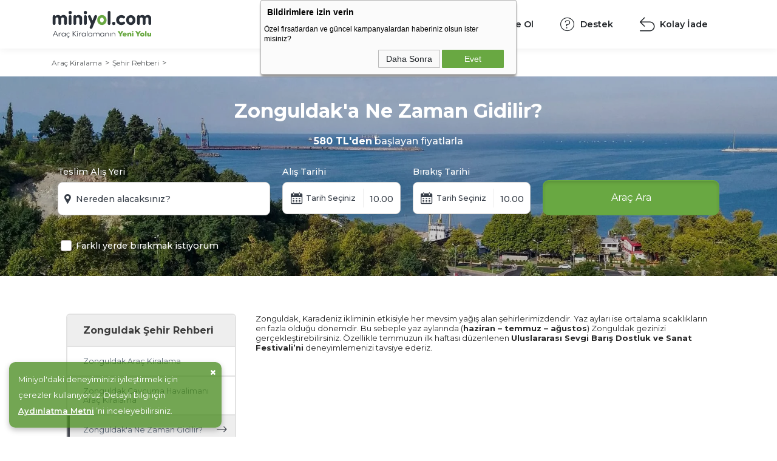

--- FILE ---
content_type: text/html; charset=UTF-8
request_url: https://www.miniyol.com/sehir-rehberi/zonguldak/zonguldaka-ne-zaman-gidilir
body_size: 19998
content:

<!doctype html>
<html lang="tr" class="webp">
<head>

    <link rel="manifest" href="https://www.miniyol.com/manifest.json">
    <link rel="dns-prefetch" href="//googletagmanager.com">
    <link rel="dns-prefetch" href="//www.miniyol.com">
    <link rel="dns-prefetch" href="//cdn.miniyol.com">
    <link rel="dns-prefetch" href="//fonts.googleapis.com/">
    <link rel="dns-prefetch" href="//fonts.gstatic.com/">
    <link rel="dns-prefetch" href="//googleads.g.doubleclick.net">
    <link rel="dns-prefetch" href="//miniyol.revotas.com">
    <link rel="dns-prefetch" href="//revocdn.revotas.com">


    <meta charset=UTF-8>
    
    
    <meta name=robots content="max-image-preview:large" >

        <title>Zonguldak&#039;a Ne Zaman Gidilir? - Miniyol</title>
    <meta name=title content="Zonguldak&#039;a Ne Zaman Gidilir?">
    <meta name=description content="Karadeniz&#039;in önemli turistik yerlerinden olan Zonguldak&#039;a ne zaman gidilir? Hangi mevsimde daha güzel olur?">
    <meta name=keywords content="Zonguldak&#039;a Ne Zaman Gidilir?">
    <meta property="og:title" content="Zonguldak&#039;a Ne Zaman Gidilir?">
    <meta property="og:description" content="Karadeniz&#039;in önemli turistik yerlerinden olan Zonguldak&#039;a ne zaman gidilir? Hangi mevsimde daha güzel olur?">
            <meta property="og:url" content="https://www.miniyol.com/sehir-rehberi/zonguldak">
        <meta property="og:locale" content="tr-TR">
    <meta property="og:image" content="https://cdn.miniyol.com">
            <meta property="twitter:url" content="https://www.miniyol.com/sehir-rehberi/zonguldak">
        <meta name=twitter:title content="Zonguldak&#039;a Ne Zaman Gidilir?">
    <meta name=twitter:description content="Karadeniz&#039;in önemli turistik yerlerinden olan Zonguldak&#039;a ne zaman gidilir? Hangi mevsimde daha güzel olur?">
    <meta name=twitter:image content="https://cdn.miniyol.com">

    <link rel="preload" href="https://cdn.miniyol.com/general/logo.svg" as="image" >
    <link rel="preload" href="https://www.miniyol.com/assets/new_assets/css/general.css?time=1677711563535123" as="style">
    <link rel="preload" href="https://www.miniyol.com/assets/new_assets/css/bootstrap.css?time=583" as="style">
    <link rel="preload" href="https://www.miniyol.com/assets/new_assets/css/button.css?time=1677711563535123" as="style">
    <link rel="preload" href="https://www.miniyol.com/assets/new_assets/css/breadcrumb.css?time=1677711563535123" as="style">
    <link rel="preload" href="https://www.miniyol.com/assets/new_assets/css/city-detail.css?time=1677711563535123" as="style">
    <link rel="preload" href="https://www.miniyol.com/assets/new_assets/css/airport-detail.css?time=5167771156423453" as="style">
    <link rel="preload" href="https://fonts.googleapis.com/css2?family=Montserrat:ital,wght@0,100;0,200;0,300;0,400;0,500;0,600;0,700;0,800;0,900;1,100;1,200;1,300;1,400;1,500;1,600;1,700;1,800;1,900&display=swap" as="style">




            <link rel="canonical" href="https://www.miniyol.com/sehir-rehberi/zonguldak"  >
        
    
        <script type=application/ld+json>
        {
            "@context": "https://schema.org", 
            "@type": "WebPage", 
            "name": "Zonguldak&#039;a Ne Zaman Gidilir?",
            "description": "Karadeniz&#039;in önemli turistik yerlerinden olan Zonguldak&#039;a ne zaman gidilir? Hangi mevsimde daha güzel olur?",
            "url": "https://www.miniyol.com/sehir-rehberi/zonguldak/zonguldaka-ne-zaman-gidilir",
            "breadcrumb": {
                "@type": "BreadcrumbList",
                "numberOfItems": 3,
                "itemListElement": [
                    {
                        "@type": "ListItem",
                        "position": 1,
                        "item": {
                            "name": "Miniyol",
                            "id": "https://www.miniyol.com",
                            "url": "https://www.miniyol.com"
                        }
                    },
                    {
                        "@type": "ListItem",
                        "position": 2,
                        "item": {
                            "name": "Şehir Rehberi",
                            "id": "https://www.miniyol.com/sehir-rehberi",
                            "url": "https://www.miniyol.com/sehir-rehberi"
                        }
                    },
                    {
                        "@type": "ListItem",
                        "position": 3,
                        "item": {
                            "name": "Zonguldak Şehir Rehberi",
                            "id": "https://www.miniyol.com/sehir-rehberi/zonguldak",
                            "url": "https://www.miniyol.com/sehir-rehberi/zonguldak"
                        }
                    }
                ]
            }
        }
        </script>
        <script type=application/ld+json>
    {"@context": "https://schema.org",
        "@type": "Organization",
        "name": "Miniyol",
        "legalName": "Miniyol Bilişim Hizmetleri Anonim Şirketi",
        "logo": "https://cdn.miniyol.com/assets/images/logo.svg#logo",
        "image": "https://cdn.miniyol.com",
        "url": "https://www.miniyol.com/sehir-rehberi/zonguldak",
        "email": "bilgi@miniyol.com",
        "address": "FSM Mahallesi Poligon Caddesi Buyaka Kule 3 No:47 Ümraniye / İstanbul",
                "founders": [{ "@type": "Person", "jobTitle": "CEO", "name": "Yaşar Çelik" },{ "@type": "Person", "jobTitle": "CEO", "name": "Ömer Faruk Çelik"},{ "@type": "Person", "jobTitle": "CEO", "name": "Furkan Çelik"}],
        "sameAs": [
                    "https://www.facebook.com/miniyol",
                    "https://twitter.com/miniyolcomtr",
                    "https://www.instagram.com/miniyolcom",
                    "https://www.youtube.com/channel/UCerTYqegpTt8Gk9bw0pdo9g",
                    "https://tr.linkedin.com/company/miniyol-com"
                ]
         }
    </script>
    
    <meta name=apple-itunes-app content="app-id=1564745639">

    <link rel="apple-touch-icon" sizes="180x180" href="https://www.miniyol.com/assets/images/fav/apple-touch-icon.png" >
    <link rel="icon" type=image/png sizes="32x32" href="https://www.miniyol.com/assets/images/fav/favicon-32x32.png" >
    <link rel="icon" type=image/png sizes="16x16" href="https://www.miniyol.com/assets/images/fav/favicon-16x16.png" >
    <link rel="shortcut icon" href="https://www.miniyol.com/assets/images/fav/favicon-32x32.png" >
    <link rel="apple-touch-icon" sizes="72x72" href="https://www.miniyol.com/assets/images/fav/favicon-32x32.png" >
    <meta name=viewport id="viewport" content="width=device-width, initial-scale=1.0, user-scalable=no,maximum-scale=6.0" >

    
    <link rel="stylesheet" href="https://www.miniyol.com/assets/new_assets/css/bootstrap.css?time=583">
    <link rel="stylesheet" href="https://www.miniyol.com/assets/new_assets/css/general.css?time=167771156353512311">
    <link rel="stylesheet" href="https://www.miniyol.com/assets/new_assets/css/alert.css?time=5v4">

    <link rel="stylesheet" href="https://www.miniyol.com/assets/new_assets/css/fonts.css?time=5v4">
    <link href='https://www.miniyol.com/assets/css/revotas_style.css?time=v6' rel='stylesheet' type='text/css'>
    
        <meta name=asset-url content="https://www.miniyol.com">
    
    <meta property="og:type" content="website" >
    <meta property="og:site_name" content="Miniyol">
    <meta property="og:locale" content="tr_TR">
    <meta name=google-play-app content="app-id= com.miniyol.arac.kiralama ">

    <script type=text/javascript>
        window.dataLayer = window.dataLayer || [];
    </script>
            
<script defer='defer'>(function(w,d,s,l,i){w[l]=w[l]||[];w[l].push({'gtm.start':
new Date().getTime(),event:'gtm.js'});var f=d.getElementsByTagName(s)[0],
j=d.createElement(s),dl=l!='dataLayer'?'&l='+l:'';j.defer=true;j.src=
'https://googletagmanager.com/gtm.js?id='+i+dl;f.parentNode.insertBefore(j,f);
})(window,document,'script','dataLayer','GTM-K4Q74X4');</script>
 



<script defer='defer'>
!function(){var o=window.tdl=window.tdl||[];if(o.invoked)window.console&&console.error&&console.error("Tune snippet has been included more than once.");else{o.invoked=!0,o.methods=["init","identify","convert"],o.factory=function(n){return function(){var e=Array.prototype.slice.call(arguments);return e.unshift(n),o.push(e),o}};for(var e=0;e<o.methods.length;e++){var n=o.methods[e];o[n]=o.factory(n)}o.init=function(e){var n=document.createElement("script");n.type="text/javascript",n.async=!0,n.src="https://js.go2sdk.com/v2/tune.js";var t=document.getElementsByTagName("script")[0];t.parentNode.insertBefore(n,t),o.domain=e}}}();
 
tdl.init("https://ad.adrttt.com");
 
tdl.identify();
</script>



    
    
    
    
    
        <link rel="dns-prefetch"  href="https://www.gstatic.com">

    <link rel="stylesheet" href="https://www.miniyol.com/assets/new_assets/css/breadcrumb.css?time=1677711563535123">
    <link rel="stylesheet" href="https://www.miniyol.com/assets/new_assets/css/button.css?time=1677711563535123" >
    <link rel="stylesheet" href="https://www.miniyol.com/assets/new_assets/css/city-detail.css?time=1677711563535123" >
    <link rel="stylesheet" href="https://www.miniyol.com/assets/new_assets/css/tour_guide.css?time=1768824691" >
    <link rel="stylesheet" href="https://www.miniyol.com/assets/new_assets/css/car-search_start.css?time=1768824691" >


    
    <link rel="preload" href="https://www.miniyol.com/assets/new_assets/css/car-search_new.css?time=1768824691" as="style" onload="this.onload=null;this.rel='stylesheet'">

    

    

    <meta name=msapplication-TileColor content="#da532c">
    <meta name=theme-color content="#ffffff" session="">
    



            <style type=text/css>
            .notification{position:fixed;bottom:15px;left:15px;z-index:999;width:350px;background-color:rgb(71 138 29 / 76%) !important;-webkit-box-shadow:0 4px 10px rgb(0 0 0 / 25%);-o-box-shadow:0 4px 10px rgb(0 0 0 / 25%);-moz-box-shadow:0 4px 10px rgb(0 0 0 / 25%);box-shadow:0 4px 10px rgb(0 0 0 / 25%);padding:15px 30px 15px 15px;border-radius:10px}@media (max-width:425px){.notification{width:90%}}.notification p{color:#fff;line-height:26px;font-size:13px;margin:0}.notification p a{color:#fff;font-weight:600;text-decoration:underline}.notification button{border:none;border-radius:0;outline:0;padding:0;background-color:transparent;cursor:pointer;position:absolute;top:10px;right:10px}.notification button i{color:#fff}#cookiePolicy{display:none}
        </style>
    
    </head>
<body class=" landing_page_padding    ">

<noscript><iframe src='https://googletagmanager.com/ns.html?id=GTM-K4Q74X4'
                  height='0' width='0' style='display:none;visibility:hidden'></iframe></noscript>
<div id='a1'></div>

            <script>
            dataLayer.push({
                'event': 'PageView',
                'page': {
                    'name': 'Zonguldak&#039;a Ne Zaman Gidilir? Araç Kiralama',
                    'type': 'Landing Page',
                    'city': 'Zonguldak&#039;a Ne Zaman Gidilir?'
                }                                    });
        </script>
    


<div class="preload">
    <div class="page_load test">
        <div class="stage">
            <svg width=171 height=47 viewBox="0 0 171.24 47.55"><g data-name="Group 682"><g data-name="Group 306"><path fill="#292f38" d="M7.315 42.328H1.937l-.954 2.146H.002l4.16-9.273h.927l4.16 9.273H8.27zm-5.007-.848h4.636l-2.318-5.272z" data-name="Path 182"></path><path fill="#292f38" d="M11.385 37.932l.053 1.072a2.207 2.207 0 012.08-1.179 2.354 2.354 0 011.484.464l-.411.742a1.95 1.95 0 00-1.125-.344 2.019 2.019 0 00-2.027 2.066v3.722h-.888v-6.544z" data-name="Path 183"></path><path fill="#292f38" d="M21.34 37.928h.835v6.539h-.821v-1.3a3 3 0 01-2.6 1.43 3.384 3.384 0 01.013-6.768 2.879 2.879 0 012.57 1.391zM16.306 41.2a2.451 2.451 0 002.491 2.57c3.378 0 3.378-5.126 0-5.126a2.446 2.446 0 00-2.49 2.555z" data-name="Path 184"></path><path fill="#292f38" d="M25.908 46.393a1.065 1.065 0 00.887.477.806.806 0 00.888-.451c.146-.49-.358-.926-1.219-.688l-.159-.119.278-1.1a3.165 3.165 0 01-2.742-3.311 3.211 3.211 0 013.391-3.364 3.257 3.257 0 012.345.98l-.583.57a2.486 2.486 0 00-1.748-.715 2.537 2.537 0 00-.013 5.074 2.593 2.593 0 001.828-.742l.6.584a3.358 3.358 0 01-2.4.993l-.146.6c1.113-.026 1.418.729 1.272 1.378a1.413 1.413 0 01-1.5.993 1.643 1.643 0 01-1.43-.742z" data-name="Path 185"></path><path fill="#292f38" d="M41.158 35.268l-4.517 4.385 4.914 4.756v.066h-1.152l-4.65-4.49v4.49h-.927v-9.273h.927v4.173l4.305-4.173h1.1z" data-name="Path 186"></path><path fill="#292f38" d="M43.68 35.878a.629.629 0 01-1.258 0 .629.629 0 011.258 0zm-1.086 2.027v6.57h.888v-6.57z" data-name="Path 187"></path><path fill="#292f38" d="M46.383 37.932l.053 1.072a2.207 2.207 0 012.08-1.179 2.354 2.354 0 011.484.464l-.41.742a1.952 1.952 0 00-1.126-.344 2.019 2.019 0 00-2.027 2.066v3.722h-.888v-6.544z" data-name="Path 188"></path><path fill="#292f38" d="M56.34 37.928h.835v6.539h-.821v-1.3a3 3 0 01-2.6 1.43 3.384 3.384 0 01.013-6.768 2.879 2.879 0 012.57 1.391zM51.306 41.2a2.451 2.451 0 002.491 2.57c3.378 0 3.378-5.126 0-5.126a2.446 2.446 0 00-2.487 2.555z" data-name="Path 189"></path><path fill="#292f38" d="M60.23 35.198v9.273h-.889v-9.273z" data-name="Path 190"></path><path fill="#292f38" d="M67.88 37.928h.835v6.539h-.821v-1.3a3 3 0 01-2.6 1.43 3.384 3.384 0 01.013-6.768 2.879 2.879 0 012.57 1.391zM62.846 41.2a2.451 2.451 0 002.491 2.57c3.378 0 3.378-5.126 0-5.126a2.446 2.446 0 00-2.49 2.555z" data-name="Path 191"></path><path fill="#292f38" d="M75.511 44.471v-3.789a1.924 1.924 0 10-3.842 0v3.789h-.888v-6.544h.839l.04 1.02a2.173 2.173 0 012.027-1.14 2.294 2.294 0 012.3 1.51 2.477 2.477 0 012.358-1.51 2.633 2.633 0 012.755 2.848v3.815h-.888v-3.815a1.852 1.852 0 00-1.881-2.013 1.922 1.922 0 00-1.934 2.039v3.789z" data-name="Path 192"></path><path fill="#292f38" d="M88.58 37.928h.835v6.539h-.821v-1.3a3 3 0 01-2.6 1.43 3.384 3.384 0 01.013-6.768 2.879 2.879 0 012.57 1.391zM83.546 41.2a2.451 2.451 0 002.491 2.57c3.378 0 3.378-5.126 0-5.126a2.446 2.446 0 00-2.492 2.555z" data-name="Path 193"></path><path fill="#292f38" d="M96.641 44.476v-3.669a1.949 1.949 0 00-2.133-2.146 2.146 2.146 0 00-2.146 2.251v3.564h-.888v-6.544h.847l.027 1.1a2.632 2.632 0 012.278-1.206 2.715 2.715 0 012.914 2.967v3.683z" data-name="Path 194"></path><path fill="#292f38" d="M99.53 44.478v-6.5h.914v6.5z" data-name="Path 195"></path><path fill="#292f38" d="M107.671 44.476v-3.669a1.949 1.949 0 00-2.134-2.146 2.146 2.146 0 00-2.146 2.251v3.564h-.887v-6.544h.848l.026 1.1a2.633 2.633 0 012.278-1.206 2.715 2.715 0 012.915 2.967v3.683z" data-name="Path 196"></path><path fill="#69a842" d="M117.78 38.381l2-3.179h2.955v.12l-3.683 5.457v3.7h-2.622v-3.7l-3.529-5.471v-.105h2.954z" data-name="Path 197"></path><path fill="#69a842" d="M128.53 41.888h-4.57a1.5 1.5 0 001.457.834 2.715 2.715 0 001.682-.53l1.192 1.338a4.329 4.329 0 01-2.98 1.087c-2.066 0-3.815-1.02-3.815-3.405a3.386 3.386 0 013.643-3.444c2.318 0 3.948 1.536 3.391 4.12zm-2.186-1.564c-.066-1.033-2.212-1.072-2.371 0z" data-name="Path 198"></path><path fill="#69a842" d="M134.114 44.473v-3.616c0-.809-.464-1.087-.915-1.087a1.124 1.124 0 00-1.126 1.258v3.444h-2.41v-6.544h2.157l.105.716a2.655 2.655 0 012.067-.875c1.377.013 2.556.741 2.556 3.073v3.63z" data-name="Path 199"></path><path fill="#69a842" d="M139.14 35.018a1.234 1.234 0 11-1.377 1.231 1.259 1.259 0 011.377-1.231zm1.22 9.458v-6.438h-2.451v6.438z" data-name="Path 200"></path><path fill="#69a842" d="M148.328 38.381l2-3.179h2.954v.12l-3.683 5.457v3.7h-2.622v-3.7l-3.524-5.471v-.105h2.955z" data-name="Path 201"></path><path fill="#69a842" d="M159.52 41.218c0 2.385-1.895 3.418-3.736 3.418-1.881 0-3.735-1.033-3.735-3.418 0-2.424 1.841-3.431 3.735-3.431 1.934 0 3.736 1.049 3.736 3.431zm-2.385 0a1.353 1.353 0 10-1.346 1.418 1.342 1.342 0 001.347-1.418z" data-name="Path 202"></path><path fill="#69a842" d="M163 35.188v9.286h-2.411v-9.286z" data-name="Path 203"></path><path fill="#69a842" d="M166.782 37.929v3.616c0 .809.464 1.087.915 1.087a1.09 1.09 0 001.126-1.219v-3.484h2.411v6.544h-2.16l-.106-.716a2.654 2.654 0 01-2.067.875c-1.377-.013-2.556-.741-2.556-3.073v-3.63z" data-name="Path 204"></path></g><g data-name="Group 532"><path fill="#292f38" d="M-.004 10.03c0-1.684.958-2.807 2.411-2.807.957 0 1.486.33 2.344 1.585A5.746 5.746 0 019.01 7.123a6.707 6.707 0 013.3.826 3.993 3.993 0 011.354 1.288c1.948-1.585 3.235-2.114 5.084-2.114a5.565 5.565 0 015.844 5.614v8.453a3.5 3.5 0 01-.33 2.014 2.41 2.41 0 01-4.194 0 3.444 3.444 0 01-.33-2.014v-7.36a2.366 2.366 0 00-2.477-2.51 2.418 2.418 0 00-2.542 2.51v7.363a3.5 3.5 0 01-.33 2.014 2.41 2.41 0 01-4.194 0 3.438 3.438 0 01-.331-2.014v-6.9c0-1.882-.924-2.972-2.509-2.972a2.429 2.429 0 00-2.51 2.51v7.363a3.5 3.5 0 01-.33 2.014 2.41 2.41 0 01-4.194 0 3.443 3.443 0 01-.331-2.014z" data-name="Path 290"></path><path fill="#292f38" d="M146.64 10.03c0-1.684.958-2.807 2.411-2.807.957 0 1.485.33 2.344 1.585a5.746 5.746 0 014.259-1.685 6.708 6.708 0 013.3.826 4 4 0 011.354 1.288c1.948-1.585 3.236-2.114 5.084-2.114a5.565 5.565 0 015.845 5.614v8.453a3.5 3.5 0 01-.33 2.014 2.41 2.41 0 01-4.194 0 3.443 3.443 0 01-.33-2.014v-7.36a2.366 2.366 0 00-2.477-2.51 2.419 2.419 0 00-2.542 2.51v7.363a3.5 3.5 0 01-.33 2.014 2.41 2.41 0 01-4.194 0 3.444 3.444 0 01-.33-2.014v-6.9c0-1.882-.924-2.972-2.51-2.972a2.429 2.429 0 00-2.51 2.51v7.363a3.5 3.5 0 01-.33 2.014 2.409 2.409 0 01-4.193 0 3.438 3.438 0 01-.331-2.014z" data-name="Path 291"></path><path fill="#292f38" d="M33.117 2.804a2.823 2.823 0 11-5.646 0 2.823 2.823 0 015.646 0m-5.283 7.661a3.507 3.507 0 01.33-2.014 2.41 2.41 0 014.194 0 3.445 3.445 0 01.33 2.014v10.731a3.509 3.509 0 01-.33 2.014 2.41 2.41 0 01-4.194 0 3.447 3.447 0 01-.33-2.014z" data-name="Path 292"></path><path fill="#292f38" d="M35.95 10.068c0-1.717.991-2.84 2.476-2.84a2.222 2.222 0 012.245 1.685 5.759 5.759 0 014.458-1.783 6.314 6.314 0 014.226 1.453c1.288 1.156 1.75 2.345 1.75 4.656v7.957a3.5 3.5 0 01-.33 2.014 2.41 2.41 0 01-4.194 0 3.439 3.439 0 01-.33-2.014v-6.8c0-1.882-1.057-3.071-2.708-3.071a2.765 2.765 0 00-2.74 2.873v7a3.505 3.505 0 01-.33 2.014 2.41 2.41 0 01-4.194 0 3.438 3.438 0 01-.331-2.014z" data-name="Path 293"></path><path fill="#292f38" d="M59.597 2.804a2.824 2.824 0 11-5.647 0 2.824 2.824 0 015.647 0m-5.284 7.661a3.5 3.5 0 01.331-2.014 2.41 2.41 0 014.194 0 3.445 3.445 0 01.33 2.014v10.731a3.508 3.508 0 01-.33 2.014 2.41 2.41 0 01-4.194 0 3.442 3.442 0 01-.331-2.014z" data-name="Path 294"></path><path fill="#292f38" d="M72.016 9.541c.66-1.717 1.321-2.311 2.576-2.311a2.449 2.449 0 012.476 2.345 4 4 0 01-.495 1.849L69.209 29.05c-.726 1.684-1.321 2.213-2.575 2.213a2.406 2.406 0 01-2.411-2.311 3.989 3.989 0 01.5-1.816l1.915-4.458-4.788-11.326a3.806 3.806 0 01-.5-1.816 2.413 2.413 0 012.443-2.311c1.221 0 1.849.561 2.542 2.278l2.84 7.2z" data-name="Path 295"></path><path fill="#69a842" d="M91.4 9.77a8.889 8.889 0 012.179 6.076c0 4.952-3.467 8.684-8.09 8.684a8.1 8.1 0 01-5.943-2.641 8.817 8.817 0 01-2.18-6.175 8.249 8.249 0 018.123-8.585A8.082 8.082 0 0191.4 9.771m-9.246 6.009c0 2.443 1.388 4.227 3.237 4.227 1.915 0 3.4-1.85 3.4-4.194 0-2.311-1.485-4.16-3.4-4.16-1.816 0-3.237 1.816-3.237 4.127" data-name="Path 296"></path><path fill="#292f38" d="M141.64 9.83a8.889 8.889 0 012.179 6.076c0 4.953-3.467 8.684-8.089 8.684a8.1 8.1 0 01-5.944-2.642 8.816 8.816 0 01-2.179-6.175 8.248 8.248 0 018.123-8.585 8.083 8.083 0 015.91 2.642m-9.245 6.009c0 2.443 1.387 4.227 3.236 4.227 1.915 0 3.4-1.849 3.4-4.194 0-2.311-1.486-4.16-3.4-4.16-1.816 0-3.236 1.816-3.236 4.127" data-name="Path 297"></path><path fill="#292f38" d="M100.44 21.195a3.506 3.506 0 01-.331 2.014 2.409 2.409 0 01-4.193 0 3.44 3.44 0 01-.331-2.014V3.2a3.318 3.318 0 01.331-1.981 2.388 2.388 0 012.113-1.222 2.415 2.415 0 012.08 1.189 3.446 3.446 0 01.331 2.015z" data-name="Path 298"></path><path fill="#292f38" d="M108.87 21.71a2.824 2.824 0 11-5.647 0 2.824 2.824 0 015.647 0" data-name="Path 299"></path><path fill="#292f38" d="M115.29 15.95a3.47 3.47 0 001.2 2.733 4.2 4.2 0 002.87 1.049 5.068 5.068 0 002.465-.644 3.226 3.226 0 011.626-.428 2.536 2.536 0 011.625.607 2.3 2.3 0 01.661 1.894 2.214 2.214 0 01-.983 1.751 9 9 0 01-5.394 1.638 9.4 9.4 0 01-6.429-2.393 7.9 7.9 0 01-2.714-6.216v-.107a7.9 7.9 0 012.714-6.215 9.4 9.4 0 016.429-2.39 9 9 0 015.394 1.644 2.214 2.214 0 01.983 1.75 2.3 2.3 0 01-.661 1.893 2.533 2.533 0 01-1.625.608 3.226 3.226 0 01-1.626-.429 5.079 5.079 0 00-2.465-.645 4.2 4.2 0 00-2.875 1.054 3.469 3.469 0 00-1.2 2.732z" data-name="Path 300"></path></g></g></svg>
            <div class="dot-windmill"></div>
        </div>
    </div>
    <div class="query_load">

    </div>
</div>
<header>
    <div class="header-top">
        <div class="container">
            <div class="row align-items-center justify-content-between">
                <div class="col-lg-3 col-auto">
                    <div class="logo">

                            <a href="/" title="Miniyol">
                                 <svg width=171.81 height=55 viewBox="0 0 171.24 47.55"><g data-name="Group 682"><g data-name="Group 306"><path fill="#292f38" d="M7.315 42.328H1.937l-.954 2.146H.002l4.16-9.273h.927l4.16 9.273H8.27zm-5.007-.848h4.636l-2.318-5.272z" data-name="Path 182"/><path fill="#292f38" d="M11.385 37.932l.053 1.072a2.207 2.207 0 012.08-1.179 2.354 2.354 0 011.484.464l-.411.742a1.95 1.95 0 00-1.125-.344 2.019 2.019 0 00-2.027 2.066v3.722h-.888v-6.544z" data-name="Path 183"/><path fill="#292f38" d="M21.34 37.928h.835v6.539h-.821v-1.3a3 3 0 01-2.6 1.43 3.384 3.384 0 01.013-6.768 2.879 2.879 0 012.57 1.391zM16.306 41.2a2.451 2.451 0 002.491 2.57c3.378 0 3.378-5.126 0-5.126a2.446 2.446 0 00-2.49 2.555z" data-name="Path 184"/><path fill="#292f38" d="M25.908 46.393a1.065 1.065 0 00.887.477.806.806 0 00.888-.451c.146-.49-.358-.926-1.219-.688l-.159-.119.278-1.1a3.165 3.165 0 01-2.742-3.311 3.211 3.211 0 013.391-3.364 3.257 3.257 0 012.345.98l-.583.57a2.486 2.486 0 00-1.748-.715 2.537 2.537 0 00-.013 5.074 2.593 2.593 0 001.828-.742l.6.584a3.358 3.358 0 01-2.4.993l-.146.6c1.113-.026 1.418.729 1.272 1.378a1.413 1.413 0 01-1.5.993 1.643 1.643 0 01-1.43-.742z" data-name="Path 185"/><path fill="#292f38" d="M41.158 35.268l-4.517 4.385 4.914 4.756v.066h-1.152l-4.65-4.49v4.49h-.927v-9.273h.927v4.173l4.305-4.173h1.1z" data-name="Path 186"/><path fill="#292f38" d="M43.68 35.878a.629.629 0 01-1.258 0 .629.629 0 011.258 0zm-1.086 2.027v6.57h.888v-6.57z" data-name="Path 187"/><path fill="#292f38" d="M46.383 37.932l.053 1.072a2.207 2.207 0 012.08-1.179 2.354 2.354 0 011.484.464l-.41.742a1.952 1.952 0 00-1.126-.344 2.019 2.019 0 00-2.027 2.066v3.722h-.888v-6.544z" data-name="Path 188"/><path fill="#292f38" d="M56.34 37.928h.835v6.539h-.821v-1.3a3 3 0 01-2.6 1.43 3.384 3.384 0 01.013-6.768 2.879 2.879 0 012.57 1.391zM51.306 41.2a2.451 2.451 0 002.491 2.57c3.378 0 3.378-5.126 0-5.126a2.446 2.446 0 00-2.487 2.555z" data-name="Path 189"/><path fill="#292f38" d="M60.23 35.198v9.273h-.889v-9.273z" data-name="Path 190"/><path fill="#292f38" d="M67.88 37.928h.835v6.539h-.821v-1.3a3 3 0 01-2.6 1.43 3.384 3.384 0 01.013-6.768 2.879 2.879 0 012.57 1.391zM62.846 41.2a2.451 2.451 0 002.491 2.57c3.378 0 3.378-5.126 0-5.126a2.446 2.446 0 00-2.49 2.555z" data-name="Path 191"/><path fill="#292f38" d="M75.511 44.471v-3.789a1.924 1.924 0 10-3.842 0v3.789h-.888v-6.544h.839l.04 1.02a2.173 2.173 0 012.027-1.14 2.294 2.294 0 012.3 1.51 2.477 2.477 0 012.358-1.51 2.633 2.633 0 012.755 2.848v3.815h-.888v-3.815a1.852 1.852 0 00-1.881-2.013 1.922 1.922 0 00-1.934 2.039v3.789z" data-name="Path 192"/><path fill="#292f38" d="M88.58 37.928h.835v6.539h-.821v-1.3a3 3 0 01-2.6 1.43 3.384 3.384 0 01.013-6.768 2.879 2.879 0 012.57 1.391zM83.546 41.2a2.451 2.451 0 002.491 2.57c3.378 0 3.378-5.126 0-5.126a2.446 2.446 0 00-2.492 2.555z" data-name="Path 193"/><path fill="#292f38" d="M96.641 44.476v-3.669a1.949 1.949 0 00-2.133-2.146 2.146 2.146 0 00-2.146 2.251v3.564h-.888v-6.544h.847l.027 1.1a2.632 2.632 0 012.278-1.206 2.715 2.715 0 012.914 2.967v3.683z" data-name="Path 194"/><path fill="#292f38" d="M99.53 44.478v-6.5h.914v6.5z" data-name="Path 195"/><path fill="#292f38" d="M107.671 44.476v-3.669a1.949 1.949 0 00-2.134-2.146 2.146 2.146 0 00-2.146 2.251v3.564h-.887v-6.544h.848l.026 1.1a2.633 2.633 0 012.278-1.206 2.715 2.715 0 012.915 2.967v3.683z" data-name="Path 196"/><path fill="#69a842" d="M117.78 38.381l2-3.179h2.955v.12l-3.683 5.457v3.7h-2.622v-3.7l-3.529-5.471v-.105h2.954z" data-name="Path 197"/><path fill="#69a842" d="M128.53 41.888h-4.57a1.5 1.5 0 001.457.834 2.715 2.715 0 001.682-.53l1.192 1.338a4.329 4.329 0 01-2.98 1.087c-2.066 0-3.815-1.02-3.815-3.405a3.386 3.386 0 013.643-3.444c2.318 0 3.948 1.536 3.391 4.12zm-2.186-1.564c-.066-1.033-2.212-1.072-2.371 0z" data-name="Path 198"/><path fill="#69a842" d="M134.114 44.473v-3.616c0-.809-.464-1.087-.915-1.087a1.124 1.124 0 00-1.126 1.258v3.444h-2.41v-6.544h2.157l.105.716a2.655 2.655 0 012.067-.875c1.377.013 2.556.741 2.556 3.073v3.63z" data-name="Path 199"/><path fill="#69a842" d="M139.14 35.018a1.234 1.234 0 11-1.377 1.231 1.259 1.259 0 011.377-1.231zm1.22 9.458v-6.438h-2.451v6.438z" data-name="Path 200"/><path fill="#69a842" d="M148.328 38.381l2-3.179h2.954v.12l-3.683 5.457v3.7h-2.622v-3.7l-3.524-5.471v-.105h2.955z" data-name="Path 201"/><path fill="#69a842" d="M159.52 41.218c0 2.385-1.895 3.418-3.736 3.418-1.881 0-3.735-1.033-3.735-3.418 0-2.424 1.841-3.431 3.735-3.431 1.934 0 3.736 1.049 3.736 3.431zm-2.385 0a1.353 1.353 0 10-1.346 1.418 1.342 1.342 0 001.347-1.418z" data-name="Path 202"/><path fill="#69a842" d="M163 35.188v9.286h-2.411v-9.286z" data-name="Path 203"/><path fill="#69a842" d="M166.782 37.929v3.616c0 .809.464 1.087.915 1.087a1.09 1.09 0 001.126-1.219v-3.484h2.411v6.544h-2.16l-.106-.716a2.654 2.654 0 01-2.067.875c-1.377-.013-2.556-.741-2.556-3.073v-3.63z" data-name="Path 204"/></g><g data-name="Group 532"><path fill="#292f38" d="M-.004 10.03c0-1.684.958-2.807 2.411-2.807.957 0 1.486.33 2.344 1.585A5.746 5.746 0 019.01 7.123a6.707 6.707 0 013.3.826 3.993 3.993 0 011.354 1.288c1.948-1.585 3.235-2.114 5.084-2.114a5.565 5.565 0 015.844 5.614v8.453a3.5 3.5 0 01-.33 2.014 2.41 2.41 0 01-4.194 0 3.444 3.444 0 01-.33-2.014v-7.36a2.366 2.366 0 00-2.477-2.51 2.418 2.418 0 00-2.542 2.51v7.363a3.5 3.5 0 01-.33 2.014 2.41 2.41 0 01-4.194 0 3.438 3.438 0 01-.331-2.014v-6.9c0-1.882-.924-2.972-2.509-2.972a2.429 2.429 0 00-2.51 2.51v7.363a3.5 3.5 0 01-.33 2.014 2.41 2.41 0 01-4.194 0 3.443 3.443 0 01-.331-2.014z" data-name="Path 290"/><path fill="#292f38" d="M146.64 10.03c0-1.684.958-2.807 2.411-2.807.957 0 1.485.33 2.344 1.585a5.746 5.746 0 014.259-1.685 6.708 6.708 0 013.3.826 4 4 0 011.354 1.288c1.948-1.585 3.236-2.114 5.084-2.114a5.565 5.565 0 015.845 5.614v8.453a3.5 3.5 0 01-.33 2.014 2.41 2.41 0 01-4.194 0 3.443 3.443 0 01-.33-2.014v-7.36a2.366 2.366 0 00-2.477-2.51 2.419 2.419 0 00-2.542 2.51v7.363a3.5 3.5 0 01-.33 2.014 2.41 2.41 0 01-4.194 0 3.444 3.444 0 01-.33-2.014v-6.9c0-1.882-.924-2.972-2.51-2.972a2.429 2.429 0 00-2.51 2.51v7.363a3.5 3.5 0 01-.33 2.014 2.409 2.409 0 01-4.193 0 3.438 3.438 0 01-.331-2.014z" data-name="Path 291"/><path fill="#292f38" d="M33.117 2.804a2.823 2.823 0 11-5.646 0 2.823 2.823 0 015.646 0m-5.283 7.661a3.507 3.507 0 01.33-2.014 2.41 2.41 0 014.194 0 3.445 3.445 0 01.33 2.014v10.731a3.509 3.509 0 01-.33 2.014 2.41 2.41 0 01-4.194 0 3.447 3.447 0 01-.33-2.014z" data-name="Path 292"/><path fill="#292f38" d="M35.95 10.068c0-1.717.991-2.84 2.476-2.84a2.222 2.222 0 012.245 1.685 5.759 5.759 0 014.458-1.783 6.314 6.314 0 014.226 1.453c1.288 1.156 1.75 2.345 1.75 4.656v7.957a3.5 3.5 0 01-.33 2.014 2.41 2.41 0 01-4.194 0 3.439 3.439 0 01-.33-2.014v-6.8c0-1.882-1.057-3.071-2.708-3.071a2.765 2.765 0 00-2.74 2.873v7a3.505 3.505 0 01-.33 2.014 2.41 2.41 0 01-4.194 0 3.438 3.438 0 01-.331-2.014z" data-name="Path 293"/><path fill="#292f38" d="M59.597 2.804a2.824 2.824 0 11-5.647 0 2.824 2.824 0 015.647 0m-5.284 7.661a3.5 3.5 0 01.331-2.014 2.41 2.41 0 014.194 0 3.445 3.445 0 01.33 2.014v10.731a3.508 3.508 0 01-.33 2.014 2.41 2.41 0 01-4.194 0 3.442 3.442 0 01-.331-2.014z" data-name="Path 294"/><path fill="#292f38" d="M72.016 9.541c.66-1.717 1.321-2.311 2.576-2.311a2.449 2.449 0 012.476 2.345 4 4 0 01-.495 1.849L69.209 29.05c-.726 1.684-1.321 2.213-2.575 2.213a2.406 2.406 0 01-2.411-2.311 3.989 3.989 0 01.5-1.816l1.915-4.458-4.788-11.326a3.806 3.806 0 01-.5-1.816 2.413 2.413 0 012.443-2.311c1.221 0 1.849.561 2.542 2.278l2.84 7.2z" data-name="Path 295"/><path fill="#69a842" d="M91.4 9.77a8.889 8.889 0 012.179 6.076c0 4.952-3.467 8.684-8.09 8.684a8.1 8.1 0 01-5.943-2.641 8.817 8.817 0 01-2.18-6.175 8.249 8.249 0 018.123-8.585A8.082 8.082 0 0191.4 9.771m-9.246 6.009c0 2.443 1.388 4.227 3.237 4.227 1.915 0 3.4-1.85 3.4-4.194 0-2.311-1.485-4.16-3.4-4.16-1.816 0-3.237 1.816-3.237 4.127" data-name="Path 296"/><path fill="#292f38" d="M141.64 9.83a8.889 8.889 0 012.179 6.076c0 4.953-3.467 8.684-8.089 8.684a8.1 8.1 0 01-5.944-2.642 8.816 8.816 0 01-2.179-6.175 8.248 8.248 0 018.123-8.585 8.083 8.083 0 015.91 2.642m-9.245 6.009c0 2.443 1.387 4.227 3.236 4.227 1.915 0 3.4-1.849 3.4-4.194 0-2.311-1.486-4.16-3.4-4.16-1.816 0-3.236 1.816-3.236 4.127" data-name="Path 297"/><path fill="#292f38" d="M100.44 21.195a3.506 3.506 0 01-.331 2.014 2.409 2.409 0 01-4.193 0 3.44 3.44 0 01-.331-2.014V3.2a3.318 3.318 0 01.331-1.981 2.388 2.388 0 012.113-1.222 2.415 2.415 0 012.08 1.189 3.446 3.446 0 01.331 2.015z" data-name="Path 298"/><path fill="#292f38" d="M108.87 21.71a2.824 2.824 0 11-5.647 0 2.824 2.824 0 015.647 0" data-name="Path 299"/><path fill="#292f38" d="M115.29 15.95a3.47 3.47 0 001.2 2.733 4.2 4.2 0 002.87 1.049 5.068 5.068 0 002.465-.644 3.226 3.226 0 011.626-.428 2.536 2.536 0 011.625.607 2.3 2.3 0 01.661 1.894 2.214 2.214 0 01-.983 1.751 9 9 0 01-5.394 1.638 9.4 9.4 0 01-6.429-2.393 7.9 7.9 0 01-2.714-6.216v-.107a7.9 7.9 0 012.714-6.215 9.4 9.4 0 016.429-2.39 9 9 0 015.394 1.644 2.214 2.214 0 01.983 1.75 2.3 2.3 0 01-.661 1.893 2.533 2.533 0 01-1.625.608 3.226 3.226 0 01-1.626-.429 5.079 5.079 0 00-2.465-.645 4.2 4.2 0 00-2.875 1.054 3.469 3.469 0 00-1.2 2.732z" data-name="Path 300"/></g></g></svg>
                            </a>
                    </div>
                </div>
                <div class="col-lg-9 d-none d-lg-block">
                    <div class="row align-items-center justify-content-end">
                                                    <div class="login_col">
                                <div class="login-menu">
                                    <button type=button data-function="modal" data-modal-item="login-modal">
                                        <i class="icon-login2"></i>
                                        <span>Giriş Yap / Üye Ol</span>
                                    </button>
                                </div>
                            </div>
                                                <div class="login_col">
                            <div class="support-menu">
                                <a href="https://www.miniyol.com/destek" title="Destek">
                                    <i class="icon-help2"></i>
                                    <span>Destek</span>
                                </a>
                            </div>
                        </div>
                        <div class="login_col">
                            <div class="give-back-menu">
                                <button type=button data-function="modal" data-modal-item="give-back-modal">
                                    <i class="icon-return"></i>
                                    <span>Kolay İade</span>
                                </button>
                            </div>
                        </div>
                                                                            </div>
                </div>
                <div class="col-auto d-lg-none">
                    <div class="mobile-menu">
                        <button href="javascript:void(0)" aria-label="Mobil Menü" data-function="sidebar" data-sidebar-item="mobile-menu-sidebar">
                            <i class="icon-bars"></i>
                        </button>
                    </div>
                </div>
            </div>
        </div>
    </div>
</header>

    
    <main class="page_search">
        <section class="breadcrumb-container">
            <div class="container">
                <div class="breadcrumb">
                    <ul>
                        <li>
                            <a href="/" title="Araç Kiralama">Araç Kiralama</a>
                        </li>
                        <li>
                            <a href="https://www.miniyol.com/sehir-rehberi"
                               title="Şehir Rehberi">Şehir Rehberi</a>
                        </li>
                        <li></li>
                    </ul>
                </div>
            </div>
        </section>
        <section class="page-header tg-main-hero-search">
                            <img class="tg-main-background lazyload"  data-lazy="1"  data-src="https://cdn.miniyol.com//img/landing/subGuides/2023/05/cover_image/zonguldak-sehir-rehberi.webp" alt="Zonguldak&#039;a Ne Zaman Gidilir?">
                        <div class="page-title z-2">
                <div class="container">
                    <h1>Zonguldak&#039;a Ne Zaman Gidilir?</h1>
                    <span>
						                            <strong>580 TL'den</strong>
                        						başlayan fiyatlarla
            </span>
                </div>
            </div>
            <div class="main_search z-2 label-white">
                <div class="container">
                    <div class="main_search_wrapper" id="main_search_subpage">
    
    <div class="main_search_form">
                <form method="get" action="https://www.miniyol.com/arac-sorgula" novalidate id="vehicleQueryForm" data-pickup-time-default="1"  data-returnZ-time-default="1">
                        <div class="main_search_form_start">
                <div class="modal_search_title">
                    <div class="modal_back" id="modal_back"><i class="fas fa-chevron-left"></i></div>
                    <span data-type="mobile_date">Tarih ve Saat Seçimi</span>
                    <span data-type="pickup_location">Alış Yeri</span>
                    <span data-type="other_location">Bırakış Yeri</span>
                </div>
                <div class="pickup_location_wrapper location_input_model" data-location-type="pickup">
                    <div class="form-group">
                        <label>Teslim Alış Yeri</label>
                        <div class="input-group location_box_search" data-bs-container="body"
                             data-bs-toggle="popover" data-bs-custom-class='searchPopover'
                             data-bs-placement="top" data-bs-content="Lütfen alış lokasyonu seçiniz."   >
                            <input name=pickup id="pickup_input"  hidden>
                            <input placeholder="Nereden alacaksınız?" type=text   onmouseup="return false;"   class="location_select_input"  data-location-type="pickup">
                            <div class="location_select_dropdown dropdown "   id="pickup_location_dropdown" >
                                <div class="dropdown-menu">
                                    <div class="location_select_searchs">
                                        <div class="location_listbox" data-listbox-airport="1">
                                            <span>Havalimanı</span>
                                            <ul role="listbox"></ul>
                                        </div>
                                        <div class="location_listbox"  data-listbox-airport="0">
                                            <span>Lokasyon</span>
                                            <ul role="listbox"></ul>
                                        </div>
                                    </div>
                                    <div class="location_populars_wrapper ">
                                        <div class="location_select_type">Popüler Lokasyonlar</div>
                                        <div class="location_select_items">
                                            <div class="location_select_item dropdown-item" data-location-value="istanbulsabiha-gokcen-havalimanisaw" data-location-label="İstanbul,Sabiha Gökçen Havalimanı,SAW" data-locale-airport="1" data-location-type="pickup"><span>Sabiha Gökçen Havalimanı</span></div>
                                            <div class="location_select_item dropdown-item" data-location-value="istanbul-istanbul-havalimani-ist" data-location-label="İstanbul, İstanbul Havalimanı, IST" data-locale-airport="1" data-location-type="pickup"><span>İstanbul Havalimanı</span></div>
                                            <div class="location_select_item dropdown-item" data-location-value="ankara-esenboga-havalimani-esb" data-location-label="Ankara, Esenboğa Havalimanı, ESB" data-locale-airport="1" data-location-type="pickup"><span>Esenboğa Havalimanı</span></div>
                                            <div class="location_select_item dropdown-item" data-location-value="izmir-adnan-menderes-havalimani-adb" data-location-label="İzmir, Adnan Menderes Havalimanı, ADB" data-locale-airport="1" data-location-type="pickup"><span>Adnan Menderes Havalimanı</span></div>
                                            <div class="location_select_item dropdown-item" data-location-value="antalya-antalya-havalimani-ayt" data-location-label="Antalya, Antalya Havalimanı, AYT" data-locale-airport="1" data-location-type="pickup"><span>Antalya Havalimanı</span></div>
                                            <div class="location_select_item dropdown-item" data-location-value="mugla-milas-bodrum-havalimani-bjv" data-location-label="Muğla, Milas - Bodrum Havalimanı, BJV" data-locale-airport="1" data-location-type="pickup"><span>Milas-Bodrum Havalimanı</span></div>
                                        </div>
                                    </div>
                                </div>
                            </div>
                        </div>
                    </div>
                    <div class="dhm_return_label_div">
                        <div class="form-group  dhm_return_label active">
                            <label class="checkbox_s1">
                                Farklı yerde bırakmak istiyorum
                                <input type=checkbox>
                                <span class="checkmark"></span>
                            </label>
                        </div>
                        <div class="text dhm_return_label_text"></div>

                    </div>

                </div>
                <div class="mobile_search_forms">
                    <div class="msearch_dates">
                        <div class="msearch_date_box" id="pickUpTime_Mobile">
                            <div class="msearch_date_box_wrapper">
                                <i class="icon-date"></i>
                                <span class="msearch_date_box_text">22.01.2026</span>
                                <span class="msearch_date_box_time">- 10:00</span>
                            </div>
                        </div>
                        <div class="msearch_date_box" id="returnTime_Mobile">
                            <div class="msearch_date_box_wrapper">
                                <i class="icon-date"></i>
                                <span
                                    class="msearch_date_box_text">25.01.2026</span>
                                <span class="msearch_date_box_time" data-value="10.00">- 10:00</span>
                            </div>
                        </div>
                    </div>
                </div>
                <div class="mobile_search_date_modal">
                    <input type=text placeholder="19.01.2026" class="form-control"
                           id="periodpicker_mobile" required>
                    <div class="mdate_footer">

                        <div class="mdate_footer_wrapper">
                            <div class="mdate_colon" id="mdate_colon_pickup">
                                <h3>Alış Tarihi -Saati</h3>
                                <div class="mdate_colon_datetime_picker">

                                                <span
                                                    class="mdate_colon_date_text">22.01.2026</span>
                                    <div class="search_car_time_input">
                                        <input id="pickupTime_label_Mobile" inputmode='none'
                                               readonly="readonly" value="10.00" onkeydown="return false"
                                               class="search_car_time_label">
                                    </div>
                                </div>

                            </div>
                            <div class="mdate_colon" id="mdate_colon_return">
                                <h3>Bırakış Tarihi - Saati</h3>
                                <div class="mdate_colon_datetime_picker">

                                    <span class="mdate_colon_date_text">22.01.2026</span>

                                    <div class="search_car_time_input">
                                        <input id="returnTime_label_Mobile" readonly="readonly"
                                               value="10.00" onkeydown="return false"
                                               class="search_car_time_label">
                                    </div>
                                </div>
                            </div>
                        </div>



                    </div>
                    <div class="mdate_search_btn_wrapper">
                        <div class="form-group">
                            <button type=submit onclick="return ValidateSelections()"
                                    class="btn btn-success vehicle_submit">Araç Ara
                            </button>
                                                    </div>
                    </div>
                </div>

                <div class="search_date_wrapper" id="search_date_wrapper_pickup">
                    <div class="form-group input_menu">
                        <label for="pickUpTime_input_Label">Alış Tarihi</label>
                        <div class="search_car_date_wrapper">
                            <div class="search_car_date_input"  data-bs-container="body"
                                 data-bs-toggle="popover" data-bs-custom-class='searchPopover'
                                 data-bs-placement="top" data-bs-content="Lütfen alış tarihi seçiniz.">
                                <i class="icon-date"></i>
                                <input type=text readonly="1" placeholder="Tarih Seçiniz"

                                       class="form-control" autocomplete="off"   name=pickupdate id="periodpickerstart"
                                       required>
                            </div>

                            <div class="search_car_time_input">
                                <input id="pickUpTime_input_Label" readonly="1" value="10.00"  class="search_car_time_label">
                                <div id="pickUpTime_list" class="pickup_list_menu transition   ">
                                                                            <div
                                            class="pickup_list_menu_item "
                                            data-value="00.00">00:00</div>
                                                                            <div
                                            class="pickup_list_menu_item "
                                            data-value="00.30">00:30</div>
                                                                            <div
                                            class="pickup_list_menu_item "
                                            data-value="01.00">01:00</div>
                                                                            <div
                                            class="pickup_list_menu_item "
                                            data-value="01.30">01:30</div>
                                                                            <div
                                            class="pickup_list_menu_item "
                                            data-value="02.00">02:00</div>
                                                                            <div
                                            class="pickup_list_menu_item "
                                            data-value="02.30">02:30</div>
                                                                            <div
                                            class="pickup_list_menu_item "
                                            data-value="03.00">03:00</div>
                                                                            <div
                                            class="pickup_list_menu_item "
                                            data-value="03.30">03:30</div>
                                                                            <div
                                            class="pickup_list_menu_item "
                                            data-value="04.00">04:00</div>
                                                                            <div
                                            class="pickup_list_menu_item "
                                            data-value="04.30">04:30</div>
                                                                            <div
                                            class="pickup_list_menu_item "
                                            data-value="05.00">05:00</div>
                                                                            <div
                                            class="pickup_list_menu_item "
                                            data-value="05.30">05:30</div>
                                                                            <div
                                            class="pickup_list_menu_item "
                                            data-value="06.00">06:00</div>
                                                                            <div
                                            class="pickup_list_menu_item "
                                            data-value="06.30">06:30</div>
                                                                            <div
                                            class="pickup_list_menu_item "
                                            data-value="07.00">07:00</div>
                                                                            <div
                                            class="pickup_list_menu_item "
                                            data-value="07.30">07:30</div>
                                                                            <div
                                            class="pickup_list_menu_item "
                                            data-value="08.00">08:00</div>
                                                                            <div
                                            class="pickup_list_menu_item "
                                            data-value="08.30">08:30</div>
                                                                            <div
                                            class="pickup_list_menu_item "
                                            data-value="09.00">09:00</div>
                                                                            <div
                                            class="pickup_list_menu_item "
                                            data-value="09.30">09:30</div>
                                                                            <div
                                            class="pickup_list_menu_item  selected active "
                                            data-value="10.00">10:00</div>
                                                                            <div
                                            class="pickup_list_menu_item "
                                            data-value="10.30">10:30</div>
                                                                            <div
                                            class="pickup_list_menu_item "
                                            data-value="11.00">11:00</div>
                                                                            <div
                                            class="pickup_list_menu_item "
                                            data-value="11.30">11:30</div>
                                                                            <div
                                            class="pickup_list_menu_item "
                                            data-value="12.00">12:00</div>
                                                                            <div
                                            class="pickup_list_menu_item "
                                            data-value="12.30">12:30</div>
                                                                            <div
                                            class="pickup_list_menu_item "
                                            data-value="13.00">13:00</div>
                                                                            <div
                                            class="pickup_list_menu_item "
                                            data-value="13.30">13:30</div>
                                                                            <div
                                            class="pickup_list_menu_item "
                                            data-value="14.00">14:00</div>
                                                                            <div
                                            class="pickup_list_menu_item "
                                            data-value="14.30">14:30</div>
                                                                            <div
                                            class="pickup_list_menu_item "
                                            data-value="15.00">15:00</div>
                                                                            <div
                                            class="pickup_list_menu_item "
                                            data-value="15.30">15:30</div>
                                                                            <div
                                            class="pickup_list_menu_item "
                                            data-value="16.00">16:00</div>
                                                                            <div
                                            class="pickup_list_menu_item "
                                            data-value="16.30">16:30</div>
                                                                            <div
                                            class="pickup_list_menu_item "
                                            data-value="17.00">17:00</div>
                                                                            <div
                                            class="pickup_list_menu_item "
                                            data-value="17.30">17:30</div>
                                                                            <div
                                            class="pickup_list_menu_item "
                                            data-value="18.00">18:00</div>
                                                                            <div
                                            class="pickup_list_menu_item "
                                            data-value="18.30">18:30</div>
                                                                            <div
                                            class="pickup_list_menu_item "
                                            data-value="19.00">19:00</div>
                                                                            <div
                                            class="pickup_list_menu_item "
                                            data-value="19.30">19:30</div>
                                                                            <div
                                            class="pickup_list_menu_item "
                                            data-value="20.00">20:00</div>
                                                                            <div
                                            class="pickup_list_menu_item "
                                            data-value="20.30">20:30</div>
                                                                            <div
                                            class="pickup_list_menu_item "
                                            data-value="21.00">21:00</div>
                                                                            <div
                                            class="pickup_list_menu_item "
                                            data-value="21.30">21:30</div>
                                                                            <div
                                            class="pickup_list_menu_item "
                                            data-value="22.00">22:00</div>
                                                                            <div
                                            class="pickup_list_menu_item "
                                            data-value="22.30">22:30</div>
                                                                            <div
                                            class="pickup_list_menu_item "
                                            data-value="23.00">23:00</div>
                                                                            <div
                                            class="pickup_list_menu_item "
                                            data-value="23.30">23:30</div>
                                                                    </div>
                                <input type=text name=pickuptime hidden id="pickUpTime_input"
                                       value="10.00">
                            </div>
                        </div>
                    </div>
                </div>
                <div class="search_date_wrapper">
                    <div class="form-group input_menu">
                        <label for="returnTime_input_Label">Bırakış Tarihi</label>
                        <div class="search_car_date_wrapper" id="search_date_wrapper_return">
                            <div class="search_car_date_input" data-bs-container="body"
                                 data-bs-toggle="popover" data-bs-custom-class='searchPopover'
                                 data-bs-placement="top" data-bs-content="Lütfen bırakış tarihi seçiniz.">
                                <i class="icon-date"></i>
                                <input type=text placeholder="Tarih Seçiniz" autocomplete="off"  class="form-control" name=returndate id="periodpickerstart2"
                                       required>
                            </div>
                            <div class="search_car_time_input">
                                <input id="returnTime_input_Label" readonly="1" value="10.00" class="search_car_time_label">
                                <div id="returntime_List" class="pickup_list_menu transition   ">
                                                                            <div
                                            class="pickup_list_menu_item "
                                            data-value="00.00">00:00</div>
                                                                            <div
                                            class="pickup_list_menu_item "
                                            data-value="00.30">00:30</div>
                                                                            <div
                                            class="pickup_list_menu_item "
                                            data-value="01.00">01:00</div>
                                                                            <div
                                            class="pickup_list_menu_item "
                                            data-value="01.30">01:30</div>
                                                                            <div
                                            class="pickup_list_menu_item "
                                            data-value="02.00">02:00</div>
                                                                            <div
                                            class="pickup_list_menu_item "
                                            data-value="02.30">02:30</div>
                                                                            <div
                                            class="pickup_list_menu_item "
                                            data-value="03.00">03:00</div>
                                                                            <div
                                            class="pickup_list_menu_item "
                                            data-value="03.30">03:30</div>
                                                                            <div
                                            class="pickup_list_menu_item "
                                            data-value="04.00">04:00</div>
                                                                            <div
                                            class="pickup_list_menu_item "
                                            data-value="04.30">04:30</div>
                                                                            <div
                                            class="pickup_list_menu_item "
                                            data-value="05.00">05:00</div>
                                                                            <div
                                            class="pickup_list_menu_item "
                                            data-value="05.30">05:30</div>
                                                                            <div
                                            class="pickup_list_menu_item "
                                            data-value="06.00">06:00</div>
                                                                            <div
                                            class="pickup_list_menu_item "
                                            data-value="06.30">06:30</div>
                                                                            <div
                                            class="pickup_list_menu_item "
                                            data-value="07.00">07:00</div>
                                                                            <div
                                            class="pickup_list_menu_item "
                                            data-value="07.30">07:30</div>
                                                                            <div
                                            class="pickup_list_menu_item "
                                            data-value="08.00">08:00</div>
                                                                            <div
                                            class="pickup_list_menu_item "
                                            data-value="08.30">08:30</div>
                                                                            <div
                                            class="pickup_list_menu_item "
                                            data-value="09.00">09:00</div>
                                                                            <div
                                            class="pickup_list_menu_item "
                                            data-value="09.30">09:30</div>
                                                                            <div
                                            class="pickup_list_menu_item  selected active "
                                            data-value="10.00">10:00</div>
                                                                            <div
                                            class="pickup_list_menu_item "
                                            data-value="10.30">10:30</div>
                                                                            <div
                                            class="pickup_list_menu_item "
                                            data-value="11.00">11:00</div>
                                                                            <div
                                            class="pickup_list_menu_item "
                                            data-value="11.30">11:30</div>
                                                                            <div
                                            class="pickup_list_menu_item "
                                            data-value="12.00">12:00</div>
                                                                            <div
                                            class="pickup_list_menu_item "
                                            data-value="12.30">12:30</div>
                                                                            <div
                                            class="pickup_list_menu_item "
                                            data-value="13.00">13:00</div>
                                                                            <div
                                            class="pickup_list_menu_item "
                                            data-value="13.30">13:30</div>
                                                                            <div
                                            class="pickup_list_menu_item "
                                            data-value="14.00">14:00</div>
                                                                            <div
                                            class="pickup_list_menu_item "
                                            data-value="14.30">14:30</div>
                                                                            <div
                                            class="pickup_list_menu_item "
                                            data-value="15.00">15:00</div>
                                                                            <div
                                            class="pickup_list_menu_item "
                                            data-value="15.30">15:30</div>
                                                                            <div
                                            class="pickup_list_menu_item "
                                            data-value="16.00">16:00</div>
                                                                            <div
                                            class="pickup_list_menu_item "
                                            data-value="16.30">16:30</div>
                                                                            <div
                                            class="pickup_list_menu_item "
                                            data-value="17.00">17:00</div>
                                                                            <div
                                            class="pickup_list_menu_item "
                                            data-value="17.30">17:30</div>
                                                                            <div
                                            class="pickup_list_menu_item "
                                            data-value="18.00">18:00</div>
                                                                            <div
                                            class="pickup_list_menu_item "
                                            data-value="18.30">18:30</div>
                                                                            <div
                                            class="pickup_list_menu_item "
                                            data-value="19.00">19:00</div>
                                                                            <div
                                            class="pickup_list_menu_item "
                                            data-value="19.30">19:30</div>
                                                                            <div
                                            class="pickup_list_menu_item "
                                            data-value="20.00">20:00</div>
                                                                            <div
                                            class="pickup_list_menu_item "
                                            data-value="20.30">20:30</div>
                                                                            <div
                                            class="pickup_list_menu_item "
                                            data-value="21.00">21:00</div>
                                                                            <div
                                            class="pickup_list_menu_item "
                                            data-value="21.30">21:30</div>
                                                                            <div
                                            class="pickup_list_menu_item "
                                            data-value="22.00">22:00</div>
                                                                            <div
                                            class="pickup_list_menu_item "
                                            data-value="22.30">22:30</div>
                                                                            <div
                                            class="pickup_list_menu_item "
                                            data-value="23.00">23:00</div>
                                                                            <div
                                            class="pickup_list_menu_item "
                                            data-value="23.30">23:30</div>
                                                                    </div>
                                <input type=text name=returntime hidden id="returnTime_input"
                                       value="10.00">

                            </div>
                        </div>


                    </div>
                </div>
                <div class="search_btn_wrapper">
                    <div class="form-group">
                        <button type=submit onclick="return ValidateSelections()"
                                class="btn btn-success vehicle_submit"  id="vehicle_submitBtn" data-bs-container="body"
                                data-bs-toggle="popover" data-bs-custom-class='searchPopover'
                                data-bs-placement="top" data-bs-content="Bırakış tarihiniz alış tarihinizden önce olamaz.">Araç Ara
                        </button>
                                            </div>
                </div>

                <div class="main_search_form_end">
                    <div class="other_location ">
                        <div class="form-group flex-row align-items-center" id="other_location_wrapper"  >
                            <label class="checkbox_s1" for="other_location">
                                Farklı yerde bırakmak istiyorum
                                <input type=checkbox id="other_location">
                                <span class="checkmark"></span>
                            </label>
                        </div>
                        <div class="col-md-4   location_input_model" id="other_location_input" data-location-type="return"     >
                            <div class="form-group">
                                <label>Teslim Ediş Yeri</label>
                                <div class="input-group location_box_search" data-bs-container="body"
                                     data-bs-toggle="popover" data-bs-custom-class='searchPopover'
                                     data-bs-placement="top" data-bs-content="Lütfen bırakış lokasyonu seçiniz." >
                                    <input name=return id="return_input" hidden   >
                                    <input placeholder="Nereye bırakacaksınız?" type=text   onmouseup="return false;" class="location_select_input" data-location-type="return"   >
                                    <div class="location_select_dropdown dropdown "   id="return_location_dropdown" >
                                        <div class="dropdown-menu">
                                            <div class="location_select_searchs">
                                                <div class="location_listbox" data-listbox-airport="1">
                                                    <span>Havalimanı</span>
                                                    <ul role="listbox"></ul>
                                                </div>
                                                <div class="location_listbox"  data-listbox-airport="0">
                                                    <span>Lokasyon</span>
                                                    <ul role="listbox"></ul>
                                                </div>
                                            </div>
                                            <div class="location_populars_wrapper ">
                                                <div class="location_select_type">Popüler Lokasyonlar</div>
                                                <div class="location_select_items">
                                                    <div class="location_select_item dropdown-item" data-location-value="istanbulsabiha-gokcen-havalimanisaw" data-location-label="İstanbul,Sabiha Gökçen Havalimanı,SAW" data-locale-airport="1" data-location-type="return"><span>Sabiha Gökçen Havalimanı</span></div>
                                                    <div class="location_select_item dropdown-item" data-location-value="ankara-esenboga-havalimani-esb" data-location-label="Ankara, Esenboğa Havalimanı, ESB" data-locale-airport="1" data-location-type="return"><span>Esenboğa Havalimanı</span></div>
                                                    <div class="location_select_item dropdown-item" data-location-value="izmir-adnan-menderes-havalimani-adb" data-location-label="İzmir, Adnan Menderes Havalimanı, ADB" data-locale-airport="1" data-location-type="return"><span>Adnan Menderes Havalimanı</span></div>
                                                    <div class="location_select_item dropdown-item" data-location-value="antalya-antalya-havalimani-ayt" data-location-label="Antalya, Antalya Havalimanı, AYT" data-locale-airport="1" data-location-type="return"><span>Antalya Havalimanı</span></div>
                                                    <div class="location_select_item dropdown-item" data-location-value="adana-sakirpasa-havalimani-ada" data-location-label="Adana, Şakirpaşa Havalimanı, ADA" data-locale-airport="1" data-location-type="return"><span>Adana Şakirpaşa Havalimanı</span></div>
                                                    <div class="location_select_item dropdown-item" data-location-value="mugla-milas-bodrum-havalimani-bjv" data-location-label="Muğla, Milas - Bodrum Havalimanı, BJV" data-locale-airport="1" data-location-type="return"><span>Milas-Bodrum Havalimanı</span></div>
                                                </div>
                                            </div>
                                        </div>
                                    </div>

                                    <div class="close dhm_return_label_close returnPickupCloseBtn   "
                                         id="CloseReturnLocation">
                                        <i class="icon-closenew"></i>
                                    </div>
                                </div>


                            </div>
                        </div>
                    </div>
                </div>

            </div>
        </form>
    </div>

</div>


                </div>
            </div>
        </section>
        <section class="airport-detail-container">
            <div class="container">

                                    <div class="company_pages_card_blog sticky-container">
                        <div class="company_pages_card_sidebar mb-c-100 no-sticky mobile">
                            <ul class="company_page_paragraph_sidebar_list">
                                <li class="company_page_paragraph_sidebar_item">
                                                                            <a  href="https://www.miniyol.com/sehir-rehberi/zonguldak" title="Zonguldak Şehir Rehberi" class="company_page_paragraph_sidebar_link title"
                                            data-type="scroll_content">
                                            <div class="cps_item_start">
                                                <span>Zonguldak Şehir Rehberi</span>
                                            </div>
                                            <i class="icon-long-right"></i>
                                        </a>
                                                                    </li>

                                                                    <li class="company_page_paragraph_sidebar_item">
                                                                                    <a  href="https://www.miniyol.com/sehir-rehberi/zonguldak/zonguldaka-ne-zaman-gidilir" title="Zonguldak&#039;a Ne Zaman Gidilir?" class="company_page_paragraph_sidebar_link active"
                                                data-type="scroll_content">
                                                                                        <div class="cps_item_start">
                                                    <span>Zonguldak&#039;a Ne Zaman Gidilir?</span>
                                                </div>
                                                <i class="icon-long-right"></i>
                                            </a>
                                    </li>
                                                                    <li class="company_page_paragraph_sidebar_item">
                                                                                    <a  href="https://www.miniyol.com/sehir-rehberi/zonguldak/zonguldakta-gezilecek-yerler" title="Zonguldak&#039;ta Gezilecek Yerler" class="company_page_paragraph_sidebar_link "
                                                data-type="scroll_content">
                                                                                        <div class="cps_item_start">
                                                    <span>Zonguldak&#039;ta Gezilecek Yerler</span>
                                                </div>
                                                <i class="icon-long-right"></i>
                                            </a>
                                    </li>
                                                                    <li class="company_page_paragraph_sidebar_item">
                                                                                    <a  href="https://www.miniyol.com/sehir-rehberi/zonguldak/zonguldakta-nerede-kalinir" title="Zonguldak Otelleri: Zonguldak&#039;ta Nerede Kalınır?" class="company_page_paragraph_sidebar_link "
                                                data-type="scroll_content">
                                                                                        <div class="cps_item_start">
                                                    <span>Zonguldak Otelleri: Zonguldak&#039;ta Nerede Kalınır?</span>
                                                </div>
                                                <i class="icon-long-right"></i>
                                            </a>
                                    </li>
                                                                    <li class="company_page_paragraph_sidebar_item">
                                                                                    <a  href="https://www.miniyol.com/sehir-rehberi/zonguldak/zonguldakta-ne-nerede-yenir" title="Zonguldak&#039;ta Ne, Nerede Yenir?" class="company_page_paragraph_sidebar_link "
                                                data-type="scroll_content">
                                                                                        <div class="cps_item_start">
                                                    <span>Zonguldak&#039;ta Ne, Nerede Yenir?</span>
                                                </div>
                                                <i class="icon-long-right"></i>
                                            </a>
                                    </li>
                                                                    <li class="company_page_paragraph_sidebar_item">
                                                                                    <a  href="https://www.miniyol.com/sehir-rehberi/zonguldak/zonguldaktan-ne-hediye-alinir-nerede-alisveris-yapilir" title="Zonguldak&#039;tan Ne Hediye Alınır? Nerede Alışveriş Yapılır?" class="company_page_paragraph_sidebar_link "
                                                data-type="scroll_content">
                                                                                        <div class="cps_item_start">
                                                    <span>Zonguldak&#039;tan Ne Hediye Alınır? Nerede Alışveriş Yapılır?</span>
                                                </div>
                                                <i class="icon-long-right"></i>
                                            </a>
                                    </li>
                                                                    <li class="company_page_paragraph_sidebar_item">
                                                                                    <a  href="https://www.miniyol.com/sehir-rehberi/zonguldak/zonguldakta-gece-hayati-ve-eglence" title="Zonguldak&#039;ta Gece Hayatı ve Eğlence" class="company_page_paragraph_sidebar_link "
                                                data-type="scroll_content">
                                                                                        <div class="cps_item_start">
                                                    <span>Zonguldak&#039;ta Gece Hayatı ve Eğlence</span>
                                                </div>
                                                <i class="icon-long-right"></i>
                                            </a>
                                    </li>
                                                                    <li class="company_page_paragraph_sidebar_item">
                                                                                    <a  href="https://www.miniyol.com/sehir-rehberi/zonguldak/zonguldaka-nasil-gidilir" title="Zonguldak&#039;a Nasıl Gidilir?" class="company_page_paragraph_sidebar_link "
                                                data-type="scroll_content">
                                                                                        <div class="cps_item_start">
                                                    <span>Zonguldak&#039;a Nasıl Gidilir?</span>
                                                </div>
                                                <i class="icon-long-right"></i>
                                            </a>
                                    </li>
                                                                    <li class="company_page_paragraph_sidebar_item">
                                                                                    <a  href="https://www.miniyol.com/sehir-rehberi/zonguldak/zonguldak-sehir-ici-ulasim" title="Zonguldak Şehir İçi Ulaşım" class="company_page_paragraph_sidebar_link "
                                                data-type="scroll_content">
                                                                                        <div class="cps_item_start">
                                                    <span>Zonguldak Şehir İçi Ulaşım</span>
                                                </div>
                                                <i class="icon-long-right"></i>
                                            </a>
                                    </li>
                                                                    <li class="company_page_paragraph_sidebar_item">
                                                                                    <a  href="https://www.miniyol.com/sehir-rehberi/zonguldak/zonguldak-arac-kiralama" title="Zonguldak Araç Kiralama" class="company_page_paragraph_sidebar_link "
                                                data-type="scroll_content">
                                                                                        <div class="cps_item_start">
                                                    <span>Zonguldak Araç Kiralama</span>
                                                </div>
                                                <i class="icon-long-right"></i>
                                            </a>
                                    </li>
                                                                    <li class="company_page_paragraph_sidebar_item">
                                                                                    <a  href="https://www.miniyol.com/sehir-rehberi/zonguldak/zonguldak-hakkinda-bilmeniz-gerekenler" title="Zonguldak Hakkında Bilmeniz Gerekenler" class="company_page_paragraph_sidebar_link "
                                                data-type="scroll_content">
                                                                                        <div class="cps_item_start">
                                                    <span>Zonguldak Hakkında Bilmeniz Gerekenler</span>
                                                </div>
                                                <i class="icon-long-right"></i>
                                            </a>
                                    </li>
                                                                    <li class="company_page_paragraph_sidebar_item">
                                                                                    <a  href="https://www.miniyol.com/sehir-rehberi/zonguldak/zonguldaka-gitmeden-once-bilmeniz-gerekenler" title="Zonguldak&#039;a Gitmeden Önce Bilmeniz Gerekenler" class="company_page_paragraph_sidebar_link "
                                                data-type="scroll_content">
                                                                                        <div class="cps_item_start">
                                                    <span>Zonguldak&#039;a Gitmeden Önce Bilmeniz Gerekenler</span>
                                                </div>
                                                <i class="icon-long-right"></i>
                                            </a>
                                    </li>
                                                                    <li class="company_page_paragraph_sidebar_item">
                                                                                    <a  href="https://www.miniyol.com/sehir-rehberi/zonguldak/zonguldak-nerededir" title="Zonguldak Nerededir? Zonguldak Haritası" class="company_page_paragraph_sidebar_link "
                                                data-type="scroll_content">
                                                                                        <div class="cps_item_start">
                                                    <span>Zonguldak Nerededir? Zonguldak Haritası</span>
                                                </div>
                                                <i class="icon-long-right"></i>
                                            </a>
                                    </li>
                                                                    <li class="company_page_paragraph_sidebar_item">
                                                                                    <a  href="https://www.miniyol.com/sehir-rehberi/zonguldak/zonguldak-hakkinda-sikca-sorulan-sorular" title="Zonguldak Hakkında Sıkça Sorulan Sorular" class="company_page_paragraph_sidebar_link "
                                                data-type="scroll_content">
                                                                                        <div class="cps_item_start">
                                                    <span>Zonguldak Hakkında Sıkça Sorulan Sorular</span>
                                                </div>
                                                <i class="icon-long-right"></i>
                                            </a>
                                    </li>
                                                                                                                                            <li class="company_page_paragraph_sidebar_item">
                                            <a  href="https://www.miniyol.com/arac-kiralama-sehirleri/zonguldak-araba-kiralama" title="Zonguldak" class="company_page_paragraph_sidebar_link"
                                                data-type="scroll_content">
                                                <div class="cps_item_start">
                                                    <span>Zonguldak Araç Kiralama</span>
                                                </div>
                                                <i class="icon-long-right"></i>
                                            </a>
                                        </li>
                                                                                                                <li class="company_page_paragraph_sidebar_item">
                                            <a  href="https://www.miniyol.com/havalimani-arac-kiralama/zonguldak-caycuma-havalimani-araba-kiralama" title="Zonguldak Çaycuma Havalimanı" class="company_page_paragraph_sidebar_link"
                                                data-type="scroll_content">
                                                <div class="cps_item_start">
                                                    <span>Zonguldak Çaycuma Havalimanı Araç Kiralama</span>
                                                </div>
                                                <i class="icon-long-right"></i>
                                            </a>
                                        </li>
                                                                    
                            </ul>
                        </div>
                        <div class="sticky desktop">
                            <div class="company_pages_card_sidebar mb-c-100 no-sticky">
                                <ul class="company_page_paragraph_sidebar_list">
                                    <li class="company_page_paragraph_sidebar_item">
                                                                                    <a  href="https://www.miniyol.com/sehir-rehberi/zonguldak" title="Zonguldak Şehir Rehberi" class="company_page_paragraph_sidebar_link title"
                                                data-type="scroll_content">
                                                <div class="cps_item_start">
                                                    <span>Zonguldak Şehir Rehberi</span>
                                                </div>
                                                <i class="icon-long-right"></i>
                                            </a>
                                                                            </li>
                                                                                                                        <li class="company_page_paragraph_sidebar_item">
                                                <a  href="https://www.miniyol.com/arac-kiralama-sehirleri/zonguldak-araba-kiralama" title="Zonguldak" class="company_page_paragraph_sidebar_link"
                                                    data-type="scroll_content">
                                                    <div class="cps_item_start">
                                                        <span>Zonguldak Araç Kiralama</span>
                                                    </div>
                                                    <i class="icon-long-right"></i>
                                                </a>
                                            </li>
                                                                                                                            <li class="company_page_paragraph_sidebar_item">
                                                <a  href="https://www.miniyol.com/havalimani-arac-kiralama/zonguldak-caycuma-havalimani-araba-kiralama" title="Zonguldak Çaycuma Havalimanı" class="company_page_paragraph_sidebar_link"
                                                    data-type="scroll_content">
                                                    <div class="cps_item_start">
                                                        <span>Zonguldak Çaycuma Havalimanı Araç Kiralama</span>
                                                    </div>
                                                    <i class="icon-long-right"></i>
                                                </a>
                                            </li>
                                                                                                                
                                                                            <li class="company_page_paragraph_sidebar_item">
                                                                                            <a  href="https://www.miniyol.com/sehir-rehberi/zonguldak/zonguldaka-ne-zaman-gidilir" title="Zonguldak&#039;a Ne Zaman Gidilir?" class="company_page_paragraph_sidebar_link active"
                                                    data-type="scroll_content">
                                                                                                <div class="cps_item_start">
                                                        <span>Zonguldak&#039;a Ne Zaman Gidilir?</span>
                                                    </div>
                                                    <i class="icon-long-right"></i>
                                                </a>
                                        </li>
                                                                            <li class="company_page_paragraph_sidebar_item">
                                                                                            <a  href="https://www.miniyol.com/sehir-rehberi/zonguldak/zonguldakta-gezilecek-yerler" title="Zonguldak&#039;ta Gezilecek Yerler" class="company_page_paragraph_sidebar_link "
                                                    data-type="scroll_content">
                                                                                                <div class="cps_item_start">
                                                        <span>Zonguldak&#039;ta Gezilecek Yerler</span>
                                                    </div>
                                                    <i class="icon-long-right"></i>
                                                </a>
                                        </li>
                                                                            <li class="company_page_paragraph_sidebar_item">
                                                                                            <a  href="https://www.miniyol.com/sehir-rehberi/zonguldak/zonguldakta-nerede-kalinir" title="Zonguldak Otelleri: Zonguldak&#039;ta Nerede Kalınır?" class="company_page_paragraph_sidebar_link "
                                                    data-type="scroll_content">
                                                                                                <div class="cps_item_start">
                                                        <span>Zonguldak Otelleri: Zonguldak&#039;ta Nerede Kalınır?</span>
                                                    </div>
                                                    <i class="icon-long-right"></i>
                                                </a>
                                        </li>
                                                                            <li class="company_page_paragraph_sidebar_item">
                                                                                            <a  href="https://www.miniyol.com/sehir-rehberi/zonguldak/zonguldakta-ne-nerede-yenir" title="Zonguldak&#039;ta Ne, Nerede Yenir?" class="company_page_paragraph_sidebar_link "
                                                    data-type="scroll_content">
                                                                                                <div class="cps_item_start">
                                                        <span>Zonguldak&#039;ta Ne, Nerede Yenir?</span>
                                                    </div>
                                                    <i class="icon-long-right"></i>
                                                </a>
                                        </li>
                                                                            <li class="company_page_paragraph_sidebar_item">
                                                                                            <a  href="https://www.miniyol.com/sehir-rehberi/zonguldak/zonguldaktan-ne-hediye-alinir-nerede-alisveris-yapilir" title="Zonguldak&#039;tan Ne Hediye Alınır? Nerede Alışveriş Yapılır?" class="company_page_paragraph_sidebar_link "
                                                    data-type="scroll_content">
                                                                                                <div class="cps_item_start">
                                                        <span>Zonguldak&#039;tan Ne Hediye Alınır? Nerede Alışveriş Yapılır?</span>
                                                    </div>
                                                    <i class="icon-long-right"></i>
                                                </a>
                                        </li>
                                                                            <li class="company_page_paragraph_sidebar_item">
                                                                                            <a  href="https://www.miniyol.com/sehir-rehberi/zonguldak/zonguldakta-gece-hayati-ve-eglence" title="Zonguldak&#039;ta Gece Hayatı ve Eğlence" class="company_page_paragraph_sidebar_link "
                                                    data-type="scroll_content">
                                                                                                <div class="cps_item_start">
                                                        <span>Zonguldak&#039;ta Gece Hayatı ve Eğlence</span>
                                                    </div>
                                                    <i class="icon-long-right"></i>
                                                </a>
                                        </li>
                                                                            <li class="company_page_paragraph_sidebar_item">
                                                                                            <a  href="https://www.miniyol.com/sehir-rehberi/zonguldak/zonguldaka-nasil-gidilir" title="Zonguldak&#039;a Nasıl Gidilir?" class="company_page_paragraph_sidebar_link "
                                                    data-type="scroll_content">
                                                                                                <div class="cps_item_start">
                                                        <span>Zonguldak&#039;a Nasıl Gidilir?</span>
                                                    </div>
                                                    <i class="icon-long-right"></i>
                                                </a>
                                        </li>
                                                                            <li class="company_page_paragraph_sidebar_item">
                                                                                            <a  href="https://www.miniyol.com/sehir-rehberi/zonguldak/zonguldak-sehir-ici-ulasim" title="Zonguldak Şehir İçi Ulaşım" class="company_page_paragraph_sidebar_link "
                                                    data-type="scroll_content">
                                                                                                <div class="cps_item_start">
                                                        <span>Zonguldak Şehir İçi Ulaşım</span>
                                                    </div>
                                                    <i class="icon-long-right"></i>
                                                </a>
                                        </li>
                                                                            <li class="company_page_paragraph_sidebar_item">
                                                                                            <a  href="https://www.miniyol.com/sehir-rehberi/zonguldak/zonguldak-arac-kiralama" title="Zonguldak Araç Kiralama" class="company_page_paragraph_sidebar_link "
                                                    data-type="scroll_content">
                                                                                                <div class="cps_item_start">
                                                        <span>Zonguldak Araç Kiralama</span>
                                                    </div>
                                                    <i class="icon-long-right"></i>
                                                </a>
                                        </li>
                                                                            <li class="company_page_paragraph_sidebar_item">
                                                                                            <a  href="https://www.miniyol.com/sehir-rehberi/zonguldak/zonguldak-hakkinda-bilmeniz-gerekenler" title="Zonguldak Hakkında Bilmeniz Gerekenler" class="company_page_paragraph_sidebar_link "
                                                    data-type="scroll_content">
                                                                                                <div class="cps_item_start">
                                                        <span>Zonguldak Hakkında Bilmeniz Gerekenler</span>
                                                    </div>
                                                    <i class="icon-long-right"></i>
                                                </a>
                                        </li>
                                                                            <li class="company_page_paragraph_sidebar_item">
                                                                                            <a  href="https://www.miniyol.com/sehir-rehberi/zonguldak/zonguldaka-gitmeden-once-bilmeniz-gerekenler" title="Zonguldak&#039;a Gitmeden Önce Bilmeniz Gerekenler" class="company_page_paragraph_sidebar_link "
                                                    data-type="scroll_content">
                                                                                                <div class="cps_item_start">
                                                        <span>Zonguldak&#039;a Gitmeden Önce Bilmeniz Gerekenler</span>
                                                    </div>
                                                    <i class="icon-long-right"></i>
                                                </a>
                                        </li>
                                                                            <li class="company_page_paragraph_sidebar_item">
                                                                                            <a  href="https://www.miniyol.com/sehir-rehberi/zonguldak/zonguldak-nerededir" title="Zonguldak Nerededir? Zonguldak Haritası" class="company_page_paragraph_sidebar_link "
                                                    data-type="scroll_content">
                                                                                                <div class="cps_item_start">
                                                        <span>Zonguldak Nerededir? Zonguldak Haritası</span>
                                                    </div>
                                                    <i class="icon-long-right"></i>
                                                </a>
                                        </li>
                                                                            <li class="company_page_paragraph_sidebar_item">
                                                                                            <a  href="https://www.miniyol.com/sehir-rehberi/zonguldak/zonguldak-hakkinda-sikca-sorulan-sorular" title="Zonguldak Hakkında Sıkça Sorulan Sorular" class="company_page_paragraph_sidebar_link "
                                                    data-type="scroll_content">
                                                                                                <div class="cps_item_start">
                                                        <span>Zonguldak Hakkında Sıkça Sorulan Sorular</span>
                                                    </div>
                                                    <i class="icon-long-right"></i>
                                                </a>
                                        </li>
                                                                    </ul>
                            </div>
                            <div class="company_pages_card_sidebar no-sticky other-cities">
                                <ul class="company_page_paragraph_sidebar_list">
                                    <li class="company_page_paragraph_sidebar_item">
                                        <button type=button onclick="javascript:void(0)"
                                                class="company_page_paragraph_sidebar_link title" id="home-tab"
                                                role="tab" data-type="scroll_content" data-target="#landing_about" disabled>
                                            <div class="cps_item_start">
                                                <span>Diğer Şehirler</span>
                                            </div>
                                        </button>
                                    </li>
                                                                            <li class="company_page_paragraph_sidebar_item">
                                            <a  href="https://www.miniyol.com/sehir-rehberi/adana" title="" class="company_page_paragraph_sidebar_link"
                                                data-type="scroll_content">
                                                <div class="cps_item_start">
                                                    <span>Adana</span>
                                                </div>
                                                <i class="icon-long-right"></i>
                                            </a>
                                        </li>
                                                                            <li class="company_page_paragraph_sidebar_item">
                                            <a  href="https://www.miniyol.com/sehir-rehberi/antalya" title="" class="company_page_paragraph_sidebar_link"
                                                data-type="scroll_content">
                                                <div class="cps_item_start">
                                                    <span>Antalya</span>
                                                </div>
                                                <i class="icon-long-right"></i>
                                            </a>
                                        </li>
                                                                            <li class="company_page_paragraph_sidebar_item">
                                            <a  href="https://www.miniyol.com/sehir-rehberi/ankara" title="" class="company_page_paragraph_sidebar_link"
                                                data-type="scroll_content">
                                                <div class="cps_item_start">
                                                    <span>Ankara</span>
                                                </div>
                                                <i class="icon-long-right"></i>
                                            </a>
                                        </li>
                                                                            <li class="company_page_paragraph_sidebar_item">
                                            <a  href="https://www.miniyol.com/sehir-rehberi/mugla" title="" class="company_page_paragraph_sidebar_link"
                                                data-type="scroll_content">
                                                <div class="cps_item_start">
                                                    <span>Muğla</span>
                                                </div>
                                                <i class="icon-long-right"></i>
                                            </a>
                                        </li>
                                                                            <li class="company_page_paragraph_sidebar_item">
                                            <a  href="https://www.miniyol.com/sehir-rehberi/trabzon" title="" class="company_page_paragraph_sidebar_link"
                                                data-type="scroll_content">
                                                <div class="cps_item_start">
                                                    <span>Trabzon</span>
                                                </div>
                                                <i class="icon-long-right"></i>
                                            </a>
                                        </li>
                                                                            <li class="company_page_paragraph_sidebar_item">
                                            <a  href="https://www.miniyol.com/sehir-rehberi/balikesir" title="" class="company_page_paragraph_sidebar_link"
                                                data-type="scroll_content">
                                                <div class="cps_item_start">
                                                    <span>Balıkesir</span>
                                                </div>
                                                <i class="icon-long-right"></i>
                                            </a>
                                        </li>
                                                                            <li class="company_page_paragraph_sidebar_item">
                                            <a  href="https://www.miniyol.com/sehir-rehberi/mardin" title="" class="company_page_paragraph_sidebar_link"
                                                data-type="scroll_content">
                                                <div class="cps_item_start">
                                                    <span>Mardin</span>
                                                </div>
                                                <i class="icon-long-right"></i>
                                            </a>
                                        </li>
                                                                            <li class="company_page_paragraph_sidebar_item">
                                            <a  href="https://www.miniyol.com/sehir-rehberi/diyarbakir" title="" class="company_page_paragraph_sidebar_link"
                                                data-type="scroll_content">
                                                <div class="cps_item_start">
                                                    <span>Diyarbakır</span>
                                                </div>
                                                <i class="icon-long-right"></i>
                                            </a>
                                        </li>
                                                                            <li class="company_page_paragraph_sidebar_item">
                                            <a  href="https://www.miniyol.com/sehir-rehberi/kayseri" title="" class="company_page_paragraph_sidebar_link"
                                                data-type="scroll_content">
                                                <div class="cps_item_start">
                                                    <span>Kayseri</span>
                                                </div>
                                                <i class="icon-long-right"></i>
                                            </a>
                                        </li>
                                                                            <li class="company_page_paragraph_sidebar_item">
                                            <a  href="https://www.miniyol.com/sehir-rehberi/rize" title="" class="company_page_paragraph_sidebar_link"
                                                data-type="scroll_content">
                                                <div class="cps_item_start">
                                                    <span>Rize</span>
                                                </div>
                                                <i class="icon-long-right"></i>
                                            </a>
                                        </li>
                                                                            <li class="company_page_paragraph_sidebar_item">
                                            <a  href="https://www.miniyol.com/sehir-rehberi/mersin" title="" class="company_page_paragraph_sidebar_link"
                                                data-type="scroll_content">
                                                <div class="cps_item_start">
                                                    <span>Mersin</span>
                                                </div>
                                                <i class="icon-long-right"></i>
                                            </a>
                                        </li>
                                                                            <li class="company_page_paragraph_sidebar_item">
                                            <a  href="https://www.miniyol.com/sehir-rehberi/manisa" title="" class="company_page_paragraph_sidebar_link"
                                                data-type="scroll_content">
                                                <div class="cps_item_start">
                                                    <span>Manisa</span>
                                                </div>
                                                <i class="icon-long-right"></i>
                                            </a>
                                        </li>
                                                                            <li class="company_page_paragraph_sidebar_item">
                                            <a  href="https://www.miniyol.com/sehir-rehberi/sakarya" title="" class="company_page_paragraph_sidebar_link"
                                                data-type="scroll_content">
                                                <div class="cps_item_start">
                                                    <span>Sakarya</span>
                                                </div>
                                                <i class="icon-long-right"></i>
                                            </a>
                                        </li>
                                                                            <li class="company_page_paragraph_sidebar_item">
                                            <a  href="https://www.miniyol.com/sehir-rehberi/samsun" title="" class="company_page_paragraph_sidebar_link"
                                                data-type="scroll_content">
                                                <div class="cps_item_start">
                                                    <span>Samsun</span>
                                                </div>
                                                <i class="icon-long-right"></i>
                                            </a>
                                        </li>
                                                                            <li class="company_page_paragraph_sidebar_item">
                                            <a  href="https://www.miniyol.com/sehir-rehberi/ordu" title="" class="company_page_paragraph_sidebar_link"
                                                data-type="scroll_content">
                                                <div class="cps_item_start">
                                                    <span>Ordu</span>
                                                </div>
                                                <i class="icon-long-right"></i>
                                            </a>
                                        </li>
                                                                            <li class="company_page_paragraph_sidebar_item">
                                            <a  href="https://www.miniyol.com/sehir-rehberi/eskisehir" title="" class="company_page_paragraph_sidebar_link"
                                                data-type="scroll_content">
                                                <div class="cps_item_start">
                                                    <span>Eskişehir</span>
                                                </div>
                                                <i class="icon-long-right"></i>
                                            </a>
                                        </li>
                                                                            <li class="company_page_paragraph_sidebar_item">
                                            <a  href="https://www.miniyol.com/sehir-rehberi/hatay" title="" class="company_page_paragraph_sidebar_link"
                                                data-type="scroll_content">
                                                <div class="cps_item_start">
                                                    <span>Hatay</span>
                                                </div>
                                                <i class="icon-long-right"></i>
                                            </a>
                                        </li>
                                                                            <li class="company_page_paragraph_sidebar_item">
                                            <a  href="https://www.miniyol.com/sehir-rehberi/malatya" title="" class="company_page_paragraph_sidebar_link"
                                                data-type="scroll_content">
                                                <div class="cps_item_start">
                                                    <span>Malatya</span>
                                                </div>
                                                <i class="icon-long-right"></i>
                                            </a>
                                        </li>
                                                                            <li class="company_page_paragraph_sidebar_item">
                                            <a  href="https://www.miniyol.com/sehir-rehberi/tekirdag" title="" class="company_page_paragraph_sidebar_link"
                                                data-type="scroll_content">
                                                <div class="cps_item_start">
                                                    <span>Tekirdağ</span>
                                                </div>
                                                <i class="icon-long-right"></i>
                                            </a>
                                        </li>
                                                                            <li class="company_page_paragraph_sidebar_item">
                                            <a  href="https://www.miniyol.com/sehir-rehberi/edirne" title="" class="company_page_paragraph_sidebar_link"
                                                data-type="scroll_content">
                                                <div class="cps_item_start">
                                                    <span>Edirne</span>
                                                </div>
                                                <i class="icon-long-right"></i>
                                            </a>
                                        </li>
                                                                            <li class="company_page_paragraph_sidebar_item">
                                            <a  href="https://www.miniyol.com/sehir-rehberi/van" title="" class="company_page_paragraph_sidebar_link"
                                                data-type="scroll_content">
                                                <div class="cps_item_start">
                                                    <span>Van</span>
                                                </div>
                                                <i class="icon-long-right"></i>
                                            </a>
                                        </li>
                                                                            <li class="company_page_paragraph_sidebar_item">
                                            <a  href="https://www.miniyol.com/sehir-rehberi/aydin" title="" class="company_page_paragraph_sidebar_link"
                                                data-type="scroll_content">
                                                <div class="cps_item_start">
                                                    <span>Aydın</span>
                                                </div>
                                                <i class="icon-long-right"></i>
                                            </a>
                                        </li>
                                                                            <li class="company_page_paragraph_sidebar_item">
                                            <a  href="https://www.miniyol.com/sehir-rehberi/canakkale" title="" class="company_page_paragraph_sidebar_link"
                                                data-type="scroll_content">
                                                <div class="cps_item_start">
                                                    <span>Çanakkale</span>
                                                </div>
                                                <i class="icon-long-right"></i>
                                            </a>
                                        </li>
                                                                            <li class="company_page_paragraph_sidebar_item">
                                            <a  href="https://www.miniyol.com/sehir-rehberi/denizli" title="" class="company_page_paragraph_sidebar_link"
                                                data-type="scroll_content">
                                                <div class="cps_item_start">
                                                    <span>Denizli</span>
                                                </div>
                                                <i class="icon-long-right"></i>
                                            </a>
                                        </li>
                                                                            <li class="company_page_paragraph_sidebar_item">
                                            <a  href="https://www.miniyol.com/sehir-rehberi/konya" title="" class="company_page_paragraph_sidebar_link"
                                                data-type="scroll_content">
                                                <div class="cps_item_start">
                                                    <span>Konya</span>
                                                </div>
                                                <i class="icon-long-right"></i>
                                            </a>
                                        </li>
                                                                            <li class="company_page_paragraph_sidebar_item">
                                            <a  href="https://www.miniyol.com/sehir-rehberi/kutahya" title="" class="company_page_paragraph_sidebar_link"
                                                data-type="scroll_content">
                                                <div class="cps_item_start">
                                                    <span>Kütahya</span>
                                                </div>
                                                <i class="icon-long-right"></i>
                                            </a>
                                        </li>
                                                                            <li class="company_page_paragraph_sidebar_item">
                                            <a  href="https://www.miniyol.com/sehir-rehberi/sinop" title="" class="company_page_paragraph_sidebar_link"
                                                data-type="scroll_content">
                                                <div class="cps_item_start">
                                                    <span>Sinop</span>
                                                </div>
                                                <i class="icon-long-right"></i>
                                            </a>
                                        </li>
                                                                            <li class="company_page_paragraph_sidebar_item">
                                            <a  href="https://www.miniyol.com/sehir-rehberi/afyonkarahisar" title="" class="company_page_paragraph_sidebar_link"
                                                data-type="scroll_content">
                                                <div class="cps_item_start">
                                                    <span>Afyonkarahisar</span>
                                                </div>
                                                <i class="icon-long-right"></i>
                                            </a>
                                        </li>
                                                                            <li class="company_page_paragraph_sidebar_item">
                                            <a  href="https://www.miniyol.com/sehir-rehberi/izmir" title="" class="company_page_paragraph_sidebar_link"
                                                data-type="scroll_content">
                                                <div class="cps_item_start">
                                                    <span>İzmir</span>
                                                </div>
                                                <i class="icon-long-right"></i>
                                            </a>
                                        </li>
                                                                            <li class="company_page_paragraph_sidebar_item">
                                            <a  href="https://www.miniyol.com/sehir-rehberi/sivas" title="" class="company_page_paragraph_sidebar_link"
                                                data-type="scroll_content">
                                                <div class="cps_item_start">
                                                    <span>Sivas</span>
                                                </div>
                                                <i class="icon-long-right"></i>
                                            </a>
                                        </li>
                                                                            <li class="company_page_paragraph_sidebar_item">
                                            <a  href="https://www.miniyol.com/sehir-rehberi/tokat" title="" class="company_page_paragraph_sidebar_link"
                                                data-type="scroll_content">
                                                <div class="cps_item_start">
                                                    <span>Tokat</span>
                                                </div>
                                                <i class="icon-long-right"></i>
                                            </a>
                                        </li>
                                                                            <li class="company_page_paragraph_sidebar_item">
                                            <a  href="https://www.miniyol.com/sehir-rehberi/erzurum" title="" class="company_page_paragraph_sidebar_link"
                                                data-type="scroll_content">
                                                <div class="cps_item_start">
                                                    <span>Erzurum</span>
                                                </div>
                                                <i class="icon-long-right"></i>
                                            </a>
                                        </li>
                                                                            <li class="company_page_paragraph_sidebar_item">
                                            <a  href="https://www.miniyol.com/sehir-rehberi/bursa" title="" class="company_page_paragraph_sidebar_link"
                                                data-type="scroll_content">
                                                <div class="cps_item_start">
                                                    <span>Bursa</span>
                                                </div>
                                                <i class="icon-long-right"></i>
                                            </a>
                                        </li>
                                                                            <li class="company_page_paragraph_sidebar_item">
                                            <a  href="https://www.miniyol.com/sehir-rehberi/batman" title="" class="company_page_paragraph_sidebar_link"
                                                data-type="scroll_content">
                                                <div class="cps_item_start">
                                                    <span>Batman</span>
                                                </div>
                                                <i class="icon-long-right"></i>
                                            </a>
                                        </li>
                                                                            <li class="company_page_paragraph_sidebar_item">
                                            <a  href="https://www.miniyol.com/sehir-rehberi/elazig" title="" class="company_page_paragraph_sidebar_link"
                                                data-type="scroll_content">
                                                <div class="cps_item_start">
                                                    <span>Elazığ</span>
                                                </div>
                                                <i class="icon-long-right"></i>
                                            </a>
                                        </li>
                                                                            <li class="company_page_paragraph_sidebar_item">
                                            <a  href="https://www.miniyol.com/sehir-rehberi/istanbul" title="" class="company_page_paragraph_sidebar_link"
                                                data-type="scroll_content">
                                                <div class="cps_item_start">
                                                    <span>İstanbul</span>
                                                </div>
                                                <i class="icon-long-right"></i>
                                            </a>
                                        </li>
                                                                            <li class="company_page_paragraph_sidebar_item">
                                            <a  href="https://www.miniyol.com/sehir-rehberi/nevsehir" title="" class="company_page_paragraph_sidebar_link"
                                                data-type="scroll_content">
                                                <div class="cps_item_start">
                                                    <span>Nevşehir</span>
                                                </div>
                                                <i class="icon-long-right"></i>
                                            </a>
                                        </li>
                                                                            <li class="company_page_paragraph_sidebar_item">
                                            <a  href="https://www.miniyol.com/sehir-rehberi/sirnak" title="" class="company_page_paragraph_sidebar_link"
                                                data-type="scroll_content">
                                                <div class="cps_item_start">
                                                    <span>Şırnak</span>
                                                </div>
                                                <i class="icon-long-right"></i>
                                            </a>
                                        </li>
                                                                            <li class="company_page_paragraph_sidebar_item">
                                            <a  href="https://www.miniyol.com/sehir-rehberi/giresun" title="" class="company_page_paragraph_sidebar_link"
                                                data-type="scroll_content">
                                                <div class="cps_item_start">
                                                    <span>Giresun</span>
                                                </div>
                                                <i class="icon-long-right"></i>
                                            </a>
                                        </li>
                                                                            <li class="company_page_paragraph_sidebar_item">
                                            <a  href="https://www.miniyol.com/sehir-rehberi/agri" title="" class="company_page_paragraph_sidebar_link"
                                                data-type="scroll_content">
                                                <div class="cps_item_start">
                                                    <span>Ağrı</span>
                                                </div>
                                                <i class="icon-long-right"></i>
                                            </a>
                                        </li>
                                                                            <li class="company_page_paragraph_sidebar_item">
                                            <a  href="https://www.miniyol.com/sehir-rehberi/mus" title="" class="company_page_paragraph_sidebar_link"
                                                data-type="scroll_content">
                                                <div class="cps_item_start">
                                                    <span>Muş</span>
                                                </div>
                                                <i class="icon-long-right"></i>
                                            </a>
                                        </li>
                                                                            <li class="company_page_paragraph_sidebar_item">
                                            <a  href="https://www.miniyol.com/sehir-rehberi/yalova" title="" class="company_page_paragraph_sidebar_link"
                                                data-type="scroll_content">
                                                <div class="cps_item_start">
                                                    <span>Yalova</span>
                                                </div>
                                                <i class="icon-long-right"></i>
                                            </a>
                                        </li>
                                                                            <li class="company_page_paragraph_sidebar_item">
                                            <a  href="https://www.miniyol.com/sehir-rehberi/artvin" title="" class="company_page_paragraph_sidebar_link"
                                                data-type="scroll_content">
                                                <div class="cps_item_start">
                                                    <span>Artvin</span>
                                                </div>
                                                <i class="icon-long-right"></i>
                                            </a>
                                        </li>
                                                                            <li class="company_page_paragraph_sidebar_item">
                                            <a  href="https://www.miniyol.com/sehir-rehberi/bolu" title="" class="company_page_paragraph_sidebar_link"
                                                data-type="scroll_content">
                                                <div class="cps_item_start">
                                                    <span>Bolu</span>
                                                </div>
                                                <i class="icon-long-right"></i>
                                            </a>
                                        </li>
                                                                            <li class="company_page_paragraph_sidebar_item">
                                            <a  href="https://www.miniyol.com/sehir-rehberi/kahramanmaras" title="" class="company_page_paragraph_sidebar_link"
                                                data-type="scroll_content">
                                                <div class="cps_item_start">
                                                    <span>Kahramanmaraş</span>
                                                </div>
                                                <i class="icon-long-right"></i>
                                            </a>
                                        </li>
                                                                            <li class="company_page_paragraph_sidebar_item">
                                            <a  href="https://www.miniyol.com/sehir-rehberi/isparta" title="" class="company_page_paragraph_sidebar_link"
                                                data-type="scroll_content">
                                                <div class="cps_item_start">
                                                    <span>Isparta</span>
                                                </div>
                                                <i class="icon-long-right"></i>
                                            </a>
                                        </li>
                                                                            <li class="company_page_paragraph_sidebar_item">
                                            <a  href="https://www.miniyol.com/sehir-rehberi/osmaniye" title="" class="company_page_paragraph_sidebar_link"
                                                data-type="scroll_content">
                                                <div class="cps_item_start">
                                                    <span>Osmaniye</span>
                                                </div>
                                                <i class="icon-long-right"></i>
                                            </a>
                                        </li>
                                                                    </ul>
                            </div>
                        </div>
                        <div class="location-site-wrapper" style="margin-left: 4px;">
                            <div id="city_about" class="company-about-section">
                                <div class="company_pages_paragraph_content">
                                    <p><p>Zonguldak, Karadeniz ikliminin etkisiyle her mevsim yağış alan şehirlerimizdendir. Yaz ayları ise ortalama sıcaklıkların en fazla olduğu d&ouml;nemdir. Bu sebeple yaz aylarında (<strong>haziran &ndash; temmuz &ndash; ağustos</strong>) Zonguldak gezinizi ger&ccedil;ekleştirebilirsiniz. &Ouml;zellikle temmuzun ilk haftası d&uuml;zenlenen <strong>Uluslararası Sevgi Barış Dostluk ve Sanat Festivali&rsquo;ni</strong> deneyimlemenizi tavsiye ederiz.</p></p>
                                </div>
                            </div>
                        </div>
                        <div class="company_pages_card_sidebar no-sticky other-cities mobile">
                            <ul class="company_page_paragraph_sidebar_list">
                                <li class="company_page_paragraph_sidebar_item">
                                    <button type=button onclick="javascript:void(0)"
                                            class="company_page_paragraph_sidebar_link title" id="home-tab"
                                            role="tab" data-type="scroll_content" data-target="#landing_about" disabled>
                                        <div class="cps_item_start">
                                            <span>Diğer Şehirler</span>
                                        </div>
                                    </button>
                                </li>
                                                                    <li class="company_page_paragraph_sidebar_item">
                                        <a  href="https://www.miniyol.com/sehir-rehberi/adana" title="" class="company_page_paragraph_sidebar_link"
                                            data-type="scroll_content">
                                            <div class="cps_item_start">
                                                <span>Adana</span>
                                            </div>
                                            <i class="icon-long-right"></i>
                                        </a>
                                    </li>
                                                                    <li class="company_page_paragraph_sidebar_item">
                                        <a  href="https://www.miniyol.com/sehir-rehberi/antalya" title="" class="company_page_paragraph_sidebar_link"
                                            data-type="scroll_content">
                                            <div class="cps_item_start">
                                                <span>Antalya</span>
                                            </div>
                                            <i class="icon-long-right"></i>
                                        </a>
                                    </li>
                                                                    <li class="company_page_paragraph_sidebar_item">
                                        <a  href="https://www.miniyol.com/sehir-rehberi/ankara" title="" class="company_page_paragraph_sidebar_link"
                                            data-type="scroll_content">
                                            <div class="cps_item_start">
                                                <span>Ankara</span>
                                            </div>
                                            <i class="icon-long-right"></i>
                                        </a>
                                    </li>
                                                                    <li class="company_page_paragraph_sidebar_item">
                                        <a  href="https://www.miniyol.com/sehir-rehberi/mugla" title="" class="company_page_paragraph_sidebar_link"
                                            data-type="scroll_content">
                                            <div class="cps_item_start">
                                                <span>Muğla</span>
                                            </div>
                                            <i class="icon-long-right"></i>
                                        </a>
                                    </li>
                                                                    <li class="company_page_paragraph_sidebar_item">
                                        <a  href="https://www.miniyol.com/sehir-rehberi/trabzon" title="" class="company_page_paragraph_sidebar_link"
                                            data-type="scroll_content">
                                            <div class="cps_item_start">
                                                <span>Trabzon</span>
                                            </div>
                                            <i class="icon-long-right"></i>
                                        </a>
                                    </li>
                                                                    <li class="company_page_paragraph_sidebar_item">
                                        <a  href="https://www.miniyol.com/sehir-rehberi/balikesir" title="" class="company_page_paragraph_sidebar_link"
                                            data-type="scroll_content">
                                            <div class="cps_item_start">
                                                <span>Balıkesir</span>
                                            </div>
                                            <i class="icon-long-right"></i>
                                        </a>
                                    </li>
                                                                    <li class="company_page_paragraph_sidebar_item">
                                        <a  href="https://www.miniyol.com/sehir-rehberi/mardin" title="" class="company_page_paragraph_sidebar_link"
                                            data-type="scroll_content">
                                            <div class="cps_item_start">
                                                <span>Mardin</span>
                                            </div>
                                            <i class="icon-long-right"></i>
                                        </a>
                                    </li>
                                                                    <li class="company_page_paragraph_sidebar_item">
                                        <a  href="https://www.miniyol.com/sehir-rehberi/diyarbakir" title="" class="company_page_paragraph_sidebar_link"
                                            data-type="scroll_content">
                                            <div class="cps_item_start">
                                                <span>Diyarbakır</span>
                                            </div>
                                            <i class="icon-long-right"></i>
                                        </a>
                                    </li>
                                                                    <li class="company_page_paragraph_sidebar_item">
                                        <a  href="https://www.miniyol.com/sehir-rehberi/kayseri" title="" class="company_page_paragraph_sidebar_link"
                                            data-type="scroll_content">
                                            <div class="cps_item_start">
                                                <span>Kayseri</span>
                                            </div>
                                            <i class="icon-long-right"></i>
                                        </a>
                                    </li>
                                                                    <li class="company_page_paragraph_sidebar_item">
                                        <a  href="https://www.miniyol.com/sehir-rehberi/rize" title="" class="company_page_paragraph_sidebar_link"
                                            data-type="scroll_content">
                                            <div class="cps_item_start">
                                                <span>Rize</span>
                                            </div>
                                            <i class="icon-long-right"></i>
                                        </a>
                                    </li>
                                                                    <li class="company_page_paragraph_sidebar_item">
                                        <a  href="https://www.miniyol.com/sehir-rehberi/mersin" title="" class="company_page_paragraph_sidebar_link"
                                            data-type="scroll_content">
                                            <div class="cps_item_start">
                                                <span>Mersin</span>
                                            </div>
                                            <i class="icon-long-right"></i>
                                        </a>
                                    </li>
                                                                    <li class="company_page_paragraph_sidebar_item">
                                        <a  href="https://www.miniyol.com/sehir-rehberi/manisa" title="" class="company_page_paragraph_sidebar_link"
                                            data-type="scroll_content">
                                            <div class="cps_item_start">
                                                <span>Manisa</span>
                                            </div>
                                            <i class="icon-long-right"></i>
                                        </a>
                                    </li>
                                                                    <li class="company_page_paragraph_sidebar_item">
                                        <a  href="https://www.miniyol.com/sehir-rehberi/sakarya" title="" class="company_page_paragraph_sidebar_link"
                                            data-type="scroll_content">
                                            <div class="cps_item_start">
                                                <span>Sakarya</span>
                                            </div>
                                            <i class="icon-long-right"></i>
                                        </a>
                                    </li>
                                                                    <li class="company_page_paragraph_sidebar_item">
                                        <a  href="https://www.miniyol.com/sehir-rehberi/samsun" title="" class="company_page_paragraph_sidebar_link"
                                            data-type="scroll_content">
                                            <div class="cps_item_start">
                                                <span>Samsun</span>
                                            </div>
                                            <i class="icon-long-right"></i>
                                        </a>
                                    </li>
                                                                    <li class="company_page_paragraph_sidebar_item">
                                        <a  href="https://www.miniyol.com/sehir-rehberi/ordu" title="" class="company_page_paragraph_sidebar_link"
                                            data-type="scroll_content">
                                            <div class="cps_item_start">
                                                <span>Ordu</span>
                                            </div>
                                            <i class="icon-long-right"></i>
                                        </a>
                                    </li>
                                                                    <li class="company_page_paragraph_sidebar_item">
                                        <a  href="https://www.miniyol.com/sehir-rehberi/eskisehir" title="" class="company_page_paragraph_sidebar_link"
                                            data-type="scroll_content">
                                            <div class="cps_item_start">
                                                <span>Eskişehir</span>
                                            </div>
                                            <i class="icon-long-right"></i>
                                        </a>
                                    </li>
                                                                    <li class="company_page_paragraph_sidebar_item">
                                        <a  href="https://www.miniyol.com/sehir-rehberi/hatay" title="" class="company_page_paragraph_sidebar_link"
                                            data-type="scroll_content">
                                            <div class="cps_item_start">
                                                <span>Hatay</span>
                                            </div>
                                            <i class="icon-long-right"></i>
                                        </a>
                                    </li>
                                                                    <li class="company_page_paragraph_sidebar_item">
                                        <a  href="https://www.miniyol.com/sehir-rehberi/malatya" title="" class="company_page_paragraph_sidebar_link"
                                            data-type="scroll_content">
                                            <div class="cps_item_start">
                                                <span>Malatya</span>
                                            </div>
                                            <i class="icon-long-right"></i>
                                        </a>
                                    </li>
                                                                    <li class="company_page_paragraph_sidebar_item">
                                        <a  href="https://www.miniyol.com/sehir-rehberi/tekirdag" title="" class="company_page_paragraph_sidebar_link"
                                            data-type="scroll_content">
                                            <div class="cps_item_start">
                                                <span>Tekirdağ</span>
                                            </div>
                                            <i class="icon-long-right"></i>
                                        </a>
                                    </li>
                                                                    <li class="company_page_paragraph_sidebar_item">
                                        <a  href="https://www.miniyol.com/sehir-rehberi/edirne" title="" class="company_page_paragraph_sidebar_link"
                                            data-type="scroll_content">
                                            <div class="cps_item_start">
                                                <span>Edirne</span>
                                            </div>
                                            <i class="icon-long-right"></i>
                                        </a>
                                    </li>
                                                                    <li class="company_page_paragraph_sidebar_item">
                                        <a  href="https://www.miniyol.com/sehir-rehberi/van" title="" class="company_page_paragraph_sidebar_link"
                                            data-type="scroll_content">
                                            <div class="cps_item_start">
                                                <span>Van</span>
                                            </div>
                                            <i class="icon-long-right"></i>
                                        </a>
                                    </li>
                                                                    <li class="company_page_paragraph_sidebar_item">
                                        <a  href="https://www.miniyol.com/sehir-rehberi/aydin" title="" class="company_page_paragraph_sidebar_link"
                                            data-type="scroll_content">
                                            <div class="cps_item_start">
                                                <span>Aydın</span>
                                            </div>
                                            <i class="icon-long-right"></i>
                                        </a>
                                    </li>
                                                                    <li class="company_page_paragraph_sidebar_item">
                                        <a  href="https://www.miniyol.com/sehir-rehberi/canakkale" title="" class="company_page_paragraph_sidebar_link"
                                            data-type="scroll_content">
                                            <div class="cps_item_start">
                                                <span>Çanakkale</span>
                                            </div>
                                            <i class="icon-long-right"></i>
                                        </a>
                                    </li>
                                                                    <li class="company_page_paragraph_sidebar_item">
                                        <a  href="https://www.miniyol.com/sehir-rehberi/denizli" title="" class="company_page_paragraph_sidebar_link"
                                            data-type="scroll_content">
                                            <div class="cps_item_start">
                                                <span>Denizli</span>
                                            </div>
                                            <i class="icon-long-right"></i>
                                        </a>
                                    </li>
                                                                    <li class="company_page_paragraph_sidebar_item">
                                        <a  href="https://www.miniyol.com/sehir-rehberi/konya" title="" class="company_page_paragraph_sidebar_link"
                                            data-type="scroll_content">
                                            <div class="cps_item_start">
                                                <span>Konya</span>
                                            </div>
                                            <i class="icon-long-right"></i>
                                        </a>
                                    </li>
                                                                    <li class="company_page_paragraph_sidebar_item">
                                        <a  href="https://www.miniyol.com/sehir-rehberi/kutahya" title="" class="company_page_paragraph_sidebar_link"
                                            data-type="scroll_content">
                                            <div class="cps_item_start">
                                                <span>Kütahya</span>
                                            </div>
                                            <i class="icon-long-right"></i>
                                        </a>
                                    </li>
                                                                    <li class="company_page_paragraph_sidebar_item">
                                        <a  href="https://www.miniyol.com/sehir-rehberi/sinop" title="" class="company_page_paragraph_sidebar_link"
                                            data-type="scroll_content">
                                            <div class="cps_item_start">
                                                <span>Sinop</span>
                                            </div>
                                            <i class="icon-long-right"></i>
                                        </a>
                                    </li>
                                                                    <li class="company_page_paragraph_sidebar_item">
                                        <a  href="https://www.miniyol.com/sehir-rehberi/afyonkarahisar" title="" class="company_page_paragraph_sidebar_link"
                                            data-type="scroll_content">
                                            <div class="cps_item_start">
                                                <span>Afyonkarahisar</span>
                                            </div>
                                            <i class="icon-long-right"></i>
                                        </a>
                                    </li>
                                                                    <li class="company_page_paragraph_sidebar_item">
                                        <a  href="https://www.miniyol.com/sehir-rehberi/izmir" title="" class="company_page_paragraph_sidebar_link"
                                            data-type="scroll_content">
                                            <div class="cps_item_start">
                                                <span>İzmir</span>
                                            </div>
                                            <i class="icon-long-right"></i>
                                        </a>
                                    </li>
                                                                    <li class="company_page_paragraph_sidebar_item">
                                        <a  href="https://www.miniyol.com/sehir-rehberi/sivas" title="" class="company_page_paragraph_sidebar_link"
                                            data-type="scroll_content">
                                            <div class="cps_item_start">
                                                <span>Sivas</span>
                                            </div>
                                            <i class="icon-long-right"></i>
                                        </a>
                                    </li>
                                                                    <li class="company_page_paragraph_sidebar_item">
                                        <a  href="https://www.miniyol.com/sehir-rehberi/tokat" title="" class="company_page_paragraph_sidebar_link"
                                            data-type="scroll_content">
                                            <div class="cps_item_start">
                                                <span>Tokat</span>
                                            </div>
                                            <i class="icon-long-right"></i>
                                        </a>
                                    </li>
                                                                    <li class="company_page_paragraph_sidebar_item">
                                        <a  href="https://www.miniyol.com/sehir-rehberi/erzurum" title="" class="company_page_paragraph_sidebar_link"
                                            data-type="scroll_content">
                                            <div class="cps_item_start">
                                                <span>Erzurum</span>
                                            </div>
                                            <i class="icon-long-right"></i>
                                        </a>
                                    </li>
                                                                    <li class="company_page_paragraph_sidebar_item">
                                        <a  href="https://www.miniyol.com/sehir-rehberi/bursa" title="" class="company_page_paragraph_sidebar_link"
                                            data-type="scroll_content">
                                            <div class="cps_item_start">
                                                <span>Bursa</span>
                                            </div>
                                            <i class="icon-long-right"></i>
                                        </a>
                                    </li>
                                                                    <li class="company_page_paragraph_sidebar_item">
                                        <a  href="https://www.miniyol.com/sehir-rehberi/batman" title="" class="company_page_paragraph_sidebar_link"
                                            data-type="scroll_content">
                                            <div class="cps_item_start">
                                                <span>Batman</span>
                                            </div>
                                            <i class="icon-long-right"></i>
                                        </a>
                                    </li>
                                                                    <li class="company_page_paragraph_sidebar_item">
                                        <a  href="https://www.miniyol.com/sehir-rehberi/elazig" title="" class="company_page_paragraph_sidebar_link"
                                            data-type="scroll_content">
                                            <div class="cps_item_start">
                                                <span>Elazığ</span>
                                            </div>
                                            <i class="icon-long-right"></i>
                                        </a>
                                    </li>
                                                                    <li class="company_page_paragraph_sidebar_item">
                                        <a  href="https://www.miniyol.com/sehir-rehberi/istanbul" title="" class="company_page_paragraph_sidebar_link"
                                            data-type="scroll_content">
                                            <div class="cps_item_start">
                                                <span>İstanbul</span>
                                            </div>
                                            <i class="icon-long-right"></i>
                                        </a>
                                    </li>
                                                                    <li class="company_page_paragraph_sidebar_item">
                                        <a  href="https://www.miniyol.com/sehir-rehberi/nevsehir" title="" class="company_page_paragraph_sidebar_link"
                                            data-type="scroll_content">
                                            <div class="cps_item_start">
                                                <span>Nevşehir</span>
                                            </div>
                                            <i class="icon-long-right"></i>
                                        </a>
                                    </li>
                                                                    <li class="company_page_paragraph_sidebar_item">
                                        <a  href="https://www.miniyol.com/sehir-rehberi/sirnak" title="" class="company_page_paragraph_sidebar_link"
                                            data-type="scroll_content">
                                            <div class="cps_item_start">
                                                <span>Şırnak</span>
                                            </div>
                                            <i class="icon-long-right"></i>
                                        </a>
                                    </li>
                                                                    <li class="company_page_paragraph_sidebar_item">
                                        <a  href="https://www.miniyol.com/sehir-rehberi/giresun" title="" class="company_page_paragraph_sidebar_link"
                                            data-type="scroll_content">
                                            <div class="cps_item_start">
                                                <span>Giresun</span>
                                            </div>
                                            <i class="icon-long-right"></i>
                                        </a>
                                    </li>
                                                                    <li class="company_page_paragraph_sidebar_item">
                                        <a  href="https://www.miniyol.com/sehir-rehberi/agri" title="" class="company_page_paragraph_sidebar_link"
                                            data-type="scroll_content">
                                            <div class="cps_item_start">
                                                <span>Ağrı</span>
                                            </div>
                                            <i class="icon-long-right"></i>
                                        </a>
                                    </li>
                                                                    <li class="company_page_paragraph_sidebar_item">
                                        <a  href="https://www.miniyol.com/sehir-rehberi/mus" title="" class="company_page_paragraph_sidebar_link"
                                            data-type="scroll_content">
                                            <div class="cps_item_start">
                                                <span>Muş</span>
                                            </div>
                                            <i class="icon-long-right"></i>
                                        </a>
                                    </li>
                                                                    <li class="company_page_paragraph_sidebar_item">
                                        <a  href="https://www.miniyol.com/sehir-rehberi/yalova" title="" class="company_page_paragraph_sidebar_link"
                                            data-type="scroll_content">
                                            <div class="cps_item_start">
                                                <span>Yalova</span>
                                            </div>
                                            <i class="icon-long-right"></i>
                                        </a>
                                    </li>
                                                                    <li class="company_page_paragraph_sidebar_item">
                                        <a  href="https://www.miniyol.com/sehir-rehberi/artvin" title="" class="company_page_paragraph_sidebar_link"
                                            data-type="scroll_content">
                                            <div class="cps_item_start">
                                                <span>Artvin</span>
                                            </div>
                                            <i class="icon-long-right"></i>
                                        </a>
                                    </li>
                                                                    <li class="company_page_paragraph_sidebar_item">
                                        <a  href="https://www.miniyol.com/sehir-rehberi/bolu" title="" class="company_page_paragraph_sidebar_link"
                                            data-type="scroll_content">
                                            <div class="cps_item_start">
                                                <span>Bolu</span>
                                            </div>
                                            <i class="icon-long-right"></i>
                                        </a>
                                    </li>
                                                                    <li class="company_page_paragraph_sidebar_item">
                                        <a  href="https://www.miniyol.com/sehir-rehberi/kahramanmaras" title="" class="company_page_paragraph_sidebar_link"
                                            data-type="scroll_content">
                                            <div class="cps_item_start">
                                                <span>Kahramanmaraş</span>
                                            </div>
                                            <i class="icon-long-right"></i>
                                        </a>
                                    </li>
                                                                    <li class="company_page_paragraph_sidebar_item">
                                        <a  href="https://www.miniyol.com/sehir-rehberi/isparta" title="" class="company_page_paragraph_sidebar_link"
                                            data-type="scroll_content">
                                            <div class="cps_item_start">
                                                <span>Isparta</span>
                                            </div>
                                            <i class="icon-long-right"></i>
                                        </a>
                                    </li>
                                                                    <li class="company_page_paragraph_sidebar_item">
                                        <a  href="https://www.miniyol.com/sehir-rehberi/osmaniye" title="" class="company_page_paragraph_sidebar_link"
                                            data-type="scroll_content">
                                            <div class="cps_item_start">
                                                <span>Osmaniye</span>
                                            </div>
                                            <i class="icon-long-right"></i>
                                        </a>
                                    </li>
                                                            </ul>
                        </div>
                    </div>
                
            </div>
        </section>
    </main>

<footer class="">
    <section class="footer-social">
        <div class="container">
            <div class="footer-social-title">
                <span>Sosyal Medyada Bizi Takip Edin</span>
            </div>
            <div class="footer-social-content">
                <div>
                    <a href="https://www.instagram.com/miniyolcom/" title="Instagram" target="_blank">
                        <i class="icon-instagram"></i>
                    </a>
                </div>
                <div>
                    <a href="https://twitter.com/miniyolcomtr" title="Twitter" target="_blank">
                        <svg style=" fill: #212529; width: 1.8rem; height: 1.8rem; " xmlns="http://www.w3.org/2000/svg" viewBox="0 0 1668.6 1221.2" xmlns:v="https://vecta.io/nano"><path d="M336.29 142.241l386.4 516.7-388.8 420h87.5l340.4-367.8 275 367.8h297.8l-408-545.7 361.9-391h-87.5l-313.5 338.7-253.4-338.7h-297.8zm128.7 64.5h136.8l604.1 807.8h-136.8l-604.1-807.8z" fill="#292f38"/></svg>                    </a>
                    </a>
                </div>
                <div>
                    <a href="https://www.linkedin.com/company/mi%CC%87ni%CC%87yol-com/" title="Linkedin" target="_blank">
                        <i class="icon-linkedin"></i>
                    </a>
                </div>
                <div>
                    <a href="https://www.youtube.com/channel/UCerTYqegpTt8Gk9bw0pdo9g/featured" title="Youtube" target="_blank">
                        <i class="icon-youtube"></i>
                    </a>
                </div>
                <div>
                    <a href="https://www.facebook.com/miniyol/" title="Facebook" target="_blank">
                        <i class="icon-facebook"></i>
                    </a>
                </div>
            </div>
        </div>
    </section>
    <section class="footer-menu-container">
        <div class="container">
            <div class="footer-menu">
                <div class="footer-menu-item" data-function="accordion-mobile">
                    <div class="footer-menu-title">
                        <span>Miniyol</span> 
                        <i class="icon-chevron-right"></i>
                    </div>
                    <div class="footer-menu-content">
                        <ul>
                            <li><a href="https://www.miniyol.com/sehir-rehberi"  title="Şehir Rehberleri">Şehir Rehberleri</a></li>
                            <li><a href="https://www.miniyol.com/blog"  title="Blog">Blog</a></li>
                            <li><a href="https://www.miniyol.com/kurumsal/hakkimizda" rel="nofollow" title="Hakkımızda">Hakkımızda</a></li>
                            <li><a href="https://www.miniyol.com/iletisim" rel="nofollow" title="İletişim">İletişim</a></li>
                            <li><a href="https://www.miniyol.com/kampanyalar" rel="nofollow" title="Kampanyalar">Kampanyalar</a></li>
                            <li><a href="https://www.miniyol.com/kurumsal/kariyer" rel="nofollow" title="Kariyer">Kariyer</a></li>
                            <li><a href="https://www.miniyol.com/logo-kullanimi" rel="nofollow" title="Logo Kullanımı">Logo Kullanımı</a></li>
                            <li><a href="https://www.miniyol.com/sozlesme-ve-politikalar"  rel="nofollow" title="Kişisel Verilerin Korunması">Kişisel Verilerin Korunması</a></li>
                            <li><a href="https://www.miniyol.com/destek" title="Destek" rel="nofollow">Destek</a></li>
                            <li><a href="https://www.miniyol.com/destek" title="Sık Sorulan Sorular" rel="nofollow">Sık Sorulan Sorular</a></li>
                            <li><a href="https://www.miniyol.com/musteri-hizmetleri" title="Müşteri Hizmetleri" rel="nofollow">Müşteri Hizmetleri</a></li>
                            <li><a href="https://www.miniyol.com/sikayet-oneri" title="Şikayet ve Öneri Bildirim Formu">Şikayet ve Öneri Bildirim Formu</a></li>
                            <li><a href="https://www.miniyol.com/islem-rehberi" title="İşlem Rehberi" rel="nofollow">İşlem Rehberi</a></li>
                            <li><a href="https://www.miniyol.com/arac-kiralama-kosullari" title="Araç Kiralama Koşulları">Araç Kiralama Koşulları</a></li>
                            
                        </ul>
                    </div>
                </div>
                <div class="footer-menu-item" data-function="accordion-mobile">
                    <div class="footer-menu-title">
                        <span>Popüler Havalimanları</span>
                        <i class="icon-chevron-right"></i>
                    </div>
                    <div class="footer-menu-content">
                        <ul>
                            <li><a href="https://www.miniyol.com/havalimani-arac-kiralama/adana-sakirpasa-havalimani-araba-kiralama" title="Adana Şakir Paşa Havalimanı Araç Kiralama">Adana Şakir Paşa Havalimanı Araç Kiralama</a></li>
                            <li><a href="https://www.miniyol.com/havalimani-arac-kiralama/ankara-esenboga-havalimani-araba-kiralama" title="Ankara Esenboğa Havalimanı Araç Kiralama">Ankara Esenboğa Havalimanı</a></li>
                            <li><a href="https://www.miniyol.com/havalimani-arac-kiralama/antalya-havalimani-araba-kiralama" title="Antalya Havalimanı Araç Kiralama">Antalya Havalimanı</a></li>
                            <li><a href="https://www.miniyol.com/havalimani-arac-kiralama/istanbul-havalimani-araba-kiralama" title="İstanbul Havalimanı Araç Kiralama">İstanbul Havalimanı</a></li>
                            <li><a href="https://www.miniyol.com/havalimani-arac-kiralama/istanbul-sabiha-gokcen-havalimani-araba-kiralama" title="İstanbul Sabiha Gökçen Havalimanı Araç Kiralama">İstanbul Sabiha Gökçen Havalimanı</a></li>
                            <li><a href="https://www.miniyol.com/havalimani-arac-kiralama/izmir-adnan-menderes-havalimani-araba-kiralama" title="İzmir Adnan Menderes Havalimanı Araç Kiralama">İzmir Adnan Menderes Havalimanı</a></li>
                            <li><a href="https://www.miniyol.com/havalimani-arac-kiralama" title="Havalimanı Araç Kiralama">Havalimanı Araç Kiralama</a></li>
                        </ul>
                    </div>
                </div>
                <div class="footer-menu-item" data-function="accordion-mobile">
                    <div class="footer-menu-title">
                        <span>Popüler Araç Kiralama Firmaları</span>
                        <i class="icon-chevron-right"></i>
                    </div>
                    <div class="footer-menu-content">
                        <ul>
                            <li><a href="https://www.miniyol.com/arac-kiralama-firmalari/garenta" title="Garenta Araç Kiralama">Garenta</a></li>
                            <li><a href="https://www.miniyol.com/arac-kiralama-firmalari/europcar" title="Europcar Araç Kiralama">Europcar</a></li>
                            <li><a href="https://www.miniyol.com/arac-kiralama-firmalari/avec" title="Avec Araç Kiralama">Avec</a></li>
                            <li><a href="https://www.miniyol.com/arac-kiralama-firmalari/greenmotion" title="Green Motion Araç Kiralama">Green Motion</a></li>
                            <li><a href="https://www.miniyol.com/arac-kiralama-firmalari/central" title="Central Araç Kiralama">Central</a></li>
                            <li><a href="https://www.miniyol.com/arac-kiralama-firmalari/rent-go" title="Rent Go Araç Kiralama">Rent Go</a></li>
                            <li><a href="https://www.miniyol.com/arac-kiralama-firmalari" title="Araç Kiralama Firmaları">Araç Kiralama Firmaları</a></li>
                        </ul>
                    </div>
                </div>
                <div class="footer-menu-item" data-function="accordion-mobile">
                    <div class="footer-menu-title">
                        <span>Popüler Araç Kiralama Şehirleri</span>
                        <i class="icon-chevron-right"></i>
                    </div>
                    <div class="footer-menu-content">
                        <ul>
                            <li><a href="https://www.miniyol.com/arac-kiralama-sehirleri/adana-araba-kiralama" title="Adana Araç Kiralama">Adana Araç Kiralama</a></li>
                            <li><a href="https://www.miniyol.com/arac-kiralama-sehirleri/ankara-araba-kiralama" title="Ankara Araç Kiralama">Ankara Araç Kiralama</a></li>
                            <li><a href="https://www.miniyol.com/arac-kiralama-sehirleri/antalya-araba-kiralama" title="Antalya Araç Kiralama">Antalya Araç Kiralama</a></li>
                            <li><a href="https://www.miniyol.com/arac-kiralama-sehirleri/bursa-araba-kiralama" title="Bursa Araç Kiralama">Bursa Araç Kiralama</a></li>
                            <li><a href="https://www.miniyol.com/arac-kiralama-sehirleri/istanbul-araba-kiralama" title="İstanbul Araç Kiralama">İstanbul Araç Kiralama</a></li>
                            <li><a href="https://www.miniyol.com/arac-kiralama-sehirleri/izmir-araba-kiralama" title="İzmir Araç Kiralama">İzmir Araç Kiralama</a></li>
                            <li><a href="https://www.miniyol.com/arac-kiralama-sehirleri/trabzon-araba-kiralama" title="Trabzon Araç Kiralama">Trabzon Araç Kiralama</a></li>
                            <li><a href="https://www.miniyol.com/arac-kiralama-sehirleri" title="Araç Kiralama Şehirleri">Araç Kiralama Şehirleri</a></li>
                        </ul>
                    </div>
                </div>
                <div class="footer-menu-item" data-function="accordion-mobile">
                    <div class="footer-menu-title">
                        <span>Popüler Araç Kiralama İlçeleri</span>
                        <i class="icon-chevron-right"></i>
                    </div>
                    <div class="footer-menu-content">
                        <ul>
                            <li><a href="https://www.miniyol.com/arac-kiralama-sehirleri/istanbul-yenibosna-araba-kiralama" title="İstanbul Yenibosna Kiralama">İstanbul Yenibosna Kiralama</a></li>
                            <li><a href="https://www.miniyol.com/arac-kiralama-sehirleri/istanbul-beylikduzu-araba-kiralama" title="İstanbul Beylikdüzü Kiralama">İstanbul Beylikdüzü Kiralama</a></li>
                            <li><a href="https://www.miniyol.com/arac-kiralama-sehirleri/istanbul-kadikoy-araba-kiralama" title="İstanbul Kadıköy Kiralama">İstanbul Kadıköy Kiralama</a></li>
                            <li><a href="https://www.miniyol.com/arac-kiralama-sehirleri/istanbul-kartal-araba-kiralama" title="İstanbul Kartal Kiralama">İstanbul Kartal Kiralama</a></li>
                            <li><a href="https://www.miniyol.com/arac-kiralama-sehirleri/istanbul-umraniye-araba-kiralama" title="İstanbul Ümraniye Kiralama">İstanbul Ümraniye Kiralama</a></li>
                            <li><a href="https://www.miniyol.com/arac-kiralama-sehirleri/istanbul-atasehir-araba-kiralama" title="İstanbul Ataşehir Kiralama">İstanbul Ataşehir Kiralama</a></li>
                            <li><a href="https://www.miniyol.com/arac-kiralama-sehirleri/izmir-karsiyaka-araba-kiralama" title="İzmir Karşıyaka Kiralama">İzmir Karşıyaka Kiralama</a></li>
                            <li><a href="https://www.miniyol.com/arac-kiralama-sehirleri/istanbul-maltepe-araba-kiralama" title="İstanbul Maltepe Araç Kiralama">İstanbul Maltepe Araç Kiralama</a></li>
                        </ul>
                    </div>
                </div>
                <div class="footer-menu-item" data-function="accordion-mobile">
                    <div class="footer-menu-title">
                        <span>Popüler Kiralık Araçlar</span>
                        <i class="icon-chevron-right"></i>
                    </div>
                    <div class="footer-menu-content">
                        <ul>
                            <li><a href="https://www.miniyol.com/kiralik-araclar/citroen-c-elysee" title="Citroen C Elysée Araç Kiralama">Citroen C Elysée</a></li>
                            <li><a href="https://www.miniyol.com/kiralik-araclar/fiat-egea" title=">Fiat Egea Araç Kiralama">Fiat Egea</a></li>
                            <li><a href="https://www.miniyol.com/kiralik-araclar/hyundai-i20"  title="Hyundai i20 Araç Kiralama" >Hyundai i20</a></li>
                            <li><a href="https://www.miniyol.com/kiralik-araclar/peugeot-208" title="Peugeot 208 Araç Kiralama">Peugeot 208</a></li>
                            <li><a href="https://www.miniyol.com/kiralik-araclar/peugeot-301" title="Peugeot 301 Araç Kiralama">Peugeot 301</a></li>
                            <li><a href="https://www.miniyol.com/kiralik-araclar/renault-clio" title="Renault Clio Araç Kiralama">Renault Clio</a></li>
                            <li><a href="https://www.miniyol.com/kiralik-araclar/toyota-corolla" title="Toyota Corolla Araç Kiralama">Toyota Corolla</a></li>
                            <li><a href="https://www.miniyol.com/kiralik-araclar/volkswagen-passat" title="Volkswagen Passat Araç Kiralama">Volkswagen Passat</a></li>
                            <li><a href="https://www.miniyol.com/kiralik-araclar/renault-symbol" title="Renault Symbol Araç Kiralama">Renault Symbol</a></li>
                            <li><a href="https://www.miniyol.com/kiralik-araclar" title="Kiralık Araçlar">Kiralık Araçlar</a></li>
                        </ul>
                    </div>
                </div>
            </div>
        </div>
    </section>
    <section class="footer-logo">
        <a href="/" target="_self" title="Araç Kiralamanın Yeni Yolu, En Uygun Rent A Car - Miniyol">
            <svg width=170 height=43 viewBox="0 0 171.3 31.3"><style>.st0{fill:#292f38}</style><path d="M0 10c0-1.7 1-2.8 2.4-2.8 1 0 1.5.3 2.3 1.6C5.8 7.7 7.4 7.1 9 7.1c1.2 0 2.3.3 3.3.8.5.3 1 .8 1.4 1.3 1.9-1.6 3.2-2.1 5.1-2.1 3.1-.2 5.7 2.2 5.8 5.3v8.8c.1.7 0 1.4-.3 2-.7 1.2-2.1 1.6-3.3.9-.4-.2-.7-.5-.9-.9-.3-.6-.4-1.3-.3-2v-7.4c.1-1.3-.9-2.4-2.2-2.5h-.3c-1.3-.1-2.5 1-2.5 2.3V21.2c.1.7 0 1.4-.3 2-.7 1.2-2.1 1.6-3.3.9-.4-.2-.7-.5-.9-.9-.3-.6-.4-1.3-.3-2v-6.9c0-1.9-.9-3-2.5-3-1.3 0-2.5 1-2.5 2.3V21.2c.1.7 0 1.4-.3 2-.7 1.2-2.1 1.6-3.3.9-.4-.2-.7-.5-.9-.9-.3-.6-.4-1.3-.3-2L0 10zM146.7 10c0-1.7 1-2.8 2.4-2.8 1 0 1.5.3 2.3 1.6 1.1-1.1 2.7-1.7 4.3-1.7 1.2 0 2.3.3 3.3.8.5.3 1 .8 1.4 1.3 1.9-1.6 3.2-2.1 5.1-2.1 3.1-.2 5.7 2.2 5.8 5.3v8.8c.1.7 0 1.4-.3 2-.7 1.2-2.1 1.6-3.3.9-.4-.2-.7-.5-.9-.9-.3-.6-.4-1.3-.3-2v-7.4c.1-1.3-.9-2.4-2.2-2.5h-.3c-1.3-.1-2.5 1-2.5 2.3V21.2c.1.7 0 1.4-.3 2-.7 1.2-2.1 1.6-3.3.9-.4-.2-.7-.5-.9-.9-.3-.6-.4-1.3-.3-2v-6.9c0-1.9-.9-3-2.5-3-1.3 0-2.5 1-2.5 2.3V21.2c.1.7 0 1.4-.3 2-.7 1.2-2.1 1.6-3.3.9-.4-.2-.7-.5-.9-.9-.3-.6-.4-1.3-.3-2l-.2-11.2zM33.2 2.8c0 1.6-1.3 2.8-2.8 2.8-1.6 0-2.8-1.3-2.8-2.8 0-1.6 1.3-2.8 2.8-2.8s2.8 1.3 2.8 2.8m-5.3 7.7c-.1-.7 0-1.4.3-2 .7-1.2 2.1-1.6 3.3-.9.4.2.7.5.9.9.3.6.4 1.3.3 2v10.7c.1.7 0 1.4-.3 2-.7 1.2-2.1 1.6-3.3.9-.4-.2-.7-.5-.9-.9-.3-.6-.4-1.3-.3-2V10.5zM36 10.1c0-1.7 1-2.8 2.5-2.8 1.1 0 2 .7 2.2 1.7 1.2-1.2 2.8-1.9 4.5-1.8 1.5 0 3 .5 4.2 1.5 1.3 1.2 1.8 2.3 1.8 4.7v8c.1.7 0 1.4-.3 2-.7 1.2-2.1 1.6-3.3.9-.4-.2-.7-.5-.9-.9-.3-.6-.4-1.3-.3-2v-6.8c0-1.9-1.1-3.1-2.7-3.1-1.5 0-2.8 1.3-2.7 2.8v7.1c.1.7 0 1.4-.3 2-.7 1.2-2.1 1.6-3.3.9-.4-.2-.7-.5-.9-.9-.3-.6-.4-1.3-.3-2L36 10.1zM59.6 2.8c0 1.6-1.3 2.8-2.8 2.8S54 4.4 54 2.8 55.3 0 56.8 0s2.8 1.3 2.8 2.8m-5.2 7.7c-.1-.7 0-1.4.3-2 .7-1.2 2.1-1.6 3.3-.9.4.2.7.5.9.9.3.6.4 1.3.3 2v10.7c.1.7 0 1.4-.3 2-.7 1.2-2.1 1.6-3.3.9-.4-.2-.7-.5-.9-.9-.3-.6-.4-1.3-.3-2V10.5zM72.1 9.6c.7-1.7 1.3-2.3 2.6-2.3s2.4 1 2.5 2.3c0 .6-.2 1.3-.5 1.8L69.3 29c-.7 1.7-1.3 2.2-2.6 2.2s-2.4-1-2.4-2.3c0-.6.2-1.3.5-1.8l1.9-4.5-4.8-11.3c-.3-.6-.5-1.2-.5-1.8.1-1.3 1.1-2.3 2.4-2.3 1.2 0 1.8.6 2.5 2.3l2.8 7.2 3-7.1z" class="st0"/><path fill="#69a842" d="M91.4 9.8c1.5 1.7 2.2 3.8 2.2 6.1 0 5-3.5 8.7-8.1 8.7-2.3 0-4.4-1-5.9-2.6-1.5-1.7-2.3-3.9-2.2-6.2-.2-4.6 3.4-8.4 7.9-8.6h.2c2.3 0 4.4.9 5.9 2.6m-9.2 6c0 2.4 1.4 4.2 3.2 4.2 1.9 0 3.4-1.9 3.4-4.2s-1.5-4.2-3.4-4.2c-1.8.1-3.2 1.9-3.2 4.2"/><path d="M141.7 9.9c1.5 1.7 2.2 3.8 2.2 6.1 0 5-3.5 8.7-8.1 8.7-2.3 0-4.4-1-5.9-2.6-1.5-1.7-2.3-3.9-2.2-6.2-.2-4.6 3.4-8.4 7.9-8.6h.2c2.2-.1 4.4.9 5.9 2.6m-9.3 6c0 2.4 1.4 4.2 3.2 4.2 1.9 0 3.4-1.8 3.4-4.2 0-2.3-1.5-4.2-3.4-4.2-1.7 0-3.2 1.8-3.2 4.2M100.5 21.2c.1.7 0 1.4-.3 2-.7 1.2-2.1 1.6-3.3.9-.4-.2-.7-.5-.9-.9-.3-.6-.4-1.3-.3-2v-18c-.1-.7 0-1.4.3-2C96.4.5 97.2 0 98.1 0s1.6.5 2.1 1.2c.3.6.4 1.3.3 2v18zM108.9 21.7c0 1.6-1.3 2.8-2.8 2.8-1.6 0-2.8-1.3-2.8-2.8s1.3-2.8 2.8-2.8 2.8 1.3 2.8 2.8M115.3 16c0 1 .4 2 1.2 2.7s1.8 1.1 2.9 1c.9 0 1.7-.2 2.5-.6.5-.3 1.1-.4 1.6-.4.6 0 1.2.2 1.6.6.5.5.7 1.2.7 1.9s-.4 1.4-1 1.8c-1.6 1.1-3.5 1.7-5.4 1.6-2.4 0-4.7-.8-6.4-2.4-1.8-1.6-2.8-3.8-2.7-6.2v-.1c-.1-2.4.9-4.7 2.7-6.2 1.8-1.6 4.1-2.4 6.4-2.4 1.9 0 3.8.5 5.4 1.6.6.4 1 1 1 1.8.1.7-.2 1.4-.7 1.9-.5.4-1 .6-1.6.6s-1.1-.1-1.6-.4c-.8-.4-1.6-.6-2.5-.6-1.1 0-2.1.4-2.9 1.1s-1.2 1.7-1.2 2.7z" class="st0"/></svg>
        </a>
    </section>
    <section class="footer-banks">
        <div class="footer_company_slogan">
            <span>Miniyol, Türkiye'nin en güvenilir araç kiralama platformu</span>
        </div>
        <div class="bank-items">
            <div id="ETBIS">
                <div id="5241236562274163">
                    <a href="https://etbis.eticaret.gov.tr/sitedogrulama/5241236562274163" rel="nofollow" title="Miniyol - Etbis" target="_blank">
                        <img style='width: 50px;height: 58px;' data-src="https://cdn.miniyol.com//miniyol_etbis.webp?time=2" data-lazy="1" class="lazyload" width=50 height=58 alt="Miniyol - Etbis">
                    </a>
                </div>
            </div>
            <img style="margin-left:1rem" class="lazyload" data-lazy="1" data-src="https://cdn.miniyol.com//general/banks.svg" width=373 height=27 alt="Ödeme Yöntemleri">
        </div>
    </section>
</footer>

<div class="custom-modal-container" data-modal-content="give-back-modal">
    <div class="custom-modal-header">
        <div class="custom-modal-title">
            <i class="icon-cars"></i>
            <h2>Rezervasyon Sorgulama</h2>
        </div>
        <div class="custom-modal-close">
            <button>
                <i class="icon-closenew"></i>
            </button>
        </div>
    </div>
    <div class="custom-modal-content">
        <form method="post" action="https://www.miniyol.com/rezervasyon-sorgula">
            <input type=hidden name=_token value="uiQbkcDTLRCefPthnsT2K4KIcg18WZ89sOCHlQxv">            <div id="rezervation_error" >
                            </div>
            <div class="form-modal-input">
                <span class="form-modal-icon">
                    <i class="icon-long-right"></i>
                </span>
                <input type=text name=rezervation_no id="rezervation_no" placeholder="Pnr No" class="form-modal-text">
            </div>
            <div class="form-modal-input">
                <span class="form-modal-icon">
                    <i class="icon-envelopeo"></i>
                </span>
                <input type=text name=rezervation_email id="rezervation_email" placeholder="E-Mail" class="form-modal-text">
            </div>
            <div class="form-modal-button-container">
                <button type=submit class="form-modal-button">Sorgula</button>
            </div>
        </form>
    </div>
</div>



<div class="mobile-menu" data-sidebar-content="mobile-menu-sidebar">

    <div class="mobile-menu-sidebar" data-sidebar-content="mobile-menu-sidebar">
        <div class="mobile_menu_start">
                            <div class="login-menu mb-4">
                    <button href="javascript:void(0)" data-function="modal" data-modal-item="login-modal">
                        <i class="icon-login2"></i>
                        <span>Giriş Yap / Üye Ol</span>
                    </button>
                </div>
                        <div class="support-menu mb-4">
                <a href="https://www.miniyol.com/destek">
                    <i class="icon-help2"></i>
                    <span>Destek</span>
                </a>
            </div>
            <div class="give-back-menu mb-4">
                <button href="javascript:void(0)" data-function="modal" data-modal-item="give-back-modal">
                    <i class="icon-return"></i>
                    <span>Kolay İade</span>
                </button>
            </div>
            <div class="blog-menu mb-4">
                <a href="https://www.miniyol.com/blog" title="Miniyol Blog">
                    <i class="icon-blog"></i>
                    <span>Blog</span>
                </a>
            </div>
            <div class="customer-service-menu mb-4">
                <a href="https://www.miniyol.com/musteri-hizmetleri" title="Müşteri Hizmetleri">
                    <i class="icon-customerservice"></i>
                    <span>Müşteri Hizmetleri</span>
                </a>
            </div>
        </div>
                
    </div>
</div>

</div>
 <div class="notification" id="cookiePolicy">
        <p>Miniyol'daki deneyiminizi iyileştirmek için çerezler kullanıyoruz. Detaylı bilgi için <a href="https://www.miniyol.com/sozlesme-ve-politikalar"  title="Aydınlatma Metni">Aydınlatma Metni</a> ’ni inceleyebilirsiniz.
        </p>
        <button onclick="notificationHide()" id="cookiePolicyClose">
            <i class="icon-close"></i>
        </button>
    </div>
 
<div class="custom-modal-container" data-modal-content="forget-modal">
    <div class="custom-modal-header">
        <div class="custom-modal-title">
            <i class="far fa-user"></i>
            <h2>Şifrenizi mi unuttunuz?</h2>
        </div>
        <div class="custom-modal-close">
            <button>
                <i class="icon-close"></i>
            </button>
        </div>
    </div>
    <div class="custom-modal-content">
        <div class="modal_loading">
            <div class="stage">
                <div class="dot-windmill"></div>
            </div>
        </div>
        <form method="post" action="https://www.miniyol.com/sifremi-yenile">
            <input type=hidden name=_token value="uiQbkcDTLRCefPthnsT2K4KIcg18WZ89sOCHlQxv">            <div class="alert alert-danger hide">
                <div class="alert_icon">
                    <i class="icon-closenew"></i>
                </div>
                <div class="member_login_error"></div>
            </div>
            <div class="custom-modal-content-group">
                <div class="form-modal-input">
                <span class="form-modal-icon">
                    <i class="icon-envelope"></i>
                </span>
                    <input type=text name=forget_email   placeholder="E-Posta" class="form-modal-text">
                </div>
                <div class="form-modal-buttons">
                    <div>
                        <span href="javascript:void(0)" style="cursor:pointer"  data-function="modal" data-modal-item="login-modal">Şifrenizi hatırladınız mı?</span>
                    </div>
                </div>
                <div class="form-group login_modal_submit">
                    <button type=submit   class="form-modal-button" >Şifremi Yenile</button>
                </div>

            </div>
        </form>
    </div>
</div>

<div class="custom-modal-container" data-modal-content="login-modal">
    <div class="custom-modal-header">
        <div class="custom-modal-title">
            <i class="far fa-user"></i>
            <h2>Üye Girişi</h2>
        </div>
        <div class="custom-modal-close">
            <button>
                <i class="icon-close"></i>
            </button>
        </div>
    </div>
    <div class="custom-modal-content">
        <div class="modal_loading">
            <div class="stage">
                <div class="dot-windmill"></div>
            </div>
        </div>
        <form method="post" action="https://www.miniyol.com/uyeGiris">
            <input type=hidden name=_token value="uiQbkcDTLRCefPthnsT2K4KIcg18WZ89sOCHlQxv">            <div class="alert alert-danger hide">
                <div class="alert_icon">
                    <i class="icon-closenew"></i>
                </div>
                <div class="member_login_error"></div>
            </div>
            <div class="custom-modal-content-group">
                <div class="form-modal-input">
                <span class="form-modal-icon">
                    <i class="icon-envelope"></i>
                </span>
                    <input type=text name=email   placeholder="E-Posta" class="form-modal-text">
                </div>
                <div class="form-modal-input">
                <span class="form-modal-icon">
                    <i class="icon-password"></i>
                </span>
                    <input type=password  name=password   placeholder="Şifrenizi Girin" class="form-modal-text">
                </div>
                <div class="form-modal-buttons">
                    <div>
                        <label for="remember">
                            <input type=checkbox name=remember id="remember" class="form-modal-checkbox">
                            <span>Beni Hatırla</span>
                        </label>
                    </div>
                    <div>
                        <button type=button href="javascript:void(0)" class="form-modal-link" data-function="modal" data-modal-item="forget-modal">Şifrenizi mi unuttunuz!</button>

                    </div>
                </div>
                <div class="form-modal-button-container">
                    <button type=submit  class="form-modal-button">Giriş Yap</button>
                </div>
                <div class="form-modal-bottom">
                    <a href="https://www.miniyol.com/uye-ol" title="Hesabınız yok mu? Hemen üye olun!" class="form-modal-link">Hesabınız yok mu? Hemen üye olun!</a>
                </div>
            </div>
        </form>
    </div>
</div>
<div data-overlay></div>




<script src='https://www.miniyol.com/assets/new_assets/js/plugin/jquery-3.6.0.min.js' data-pagespeed-no-defer></script>
<script src='https://www.miniyol.com/assets/new_assets/js/components/login.min.js?time=5v4'></script>


<script src='https://www.miniyol.com/assets/new_assets/js/components/accordion.js?time=5v98'></script>

<script src='https://www.miniyol.com/assets/new_assets/js/components/dropdown.js?time=1768824692'></script>
<script src='https://www.miniyol.com/assets/new_assets/js/components/sidebar.js?time=5v4'></script>

<script src='https://www.miniyol.com/assets/new_assets/js/components/modal.js?time=5v4'></script>

<script src='https://www.miniyol.com/assets/new_assets/js/plugin/bootstrap.min.js'></script>
<script src='https://www.miniyol.com/assets/new_assets/js/plugin/lazyload/jquery.lazyload.js'  ></script>
<script src='https://www.miniyol.com/assets/new_assets/js/plugin/lazysizes.min.js' ></script>






<script type='text/javascript' data-pagespeed-no-defer>
    function isMobileMedia(){
        let isMobile = window.matchMedia("only screen and (max-width: 760px)").matches;
        if (isMobile) {
            var content ="width=device-width, initial-scale=1.0, user-scalable=no,maximum-scale=6.0";
        }else{
            var content ="width=device-width, initial-scale=1.0,   user-scalable=yes";
        }
        $("#viewport").attr("content",content);
    }
    $(window).resize(function() {
        isMobileMedia();
    });
    $(document).ready(function(){
        isMobileMedia();
    });


</script>


    
    <script src=https://www.miniyol.com/assets/new_assets/js/plugin/moment.js?time=5v4></script>

    
    <script src='https://www.miniyol.com/assets/vendor/moment/moment-timezone-with-data-10-year-range.js'></script
    <script  src=https://www.miniyol.com/assets/vendor/daterangepicker/daterangepicker.js ></script>
    <script  src=https://www.miniyol.com/assets/vendor/periodpicker/build/jquery.timepicker.min.js></script>
    <script src=https://cdn.jsdelivr.net/npm/litepicker/dist/litepicker.js></script>
    <script src=https://www.miniyol.com/assets/js/carSearchService.js?time=5v4></script>
    <script src=https://www.miniyol.com/assets/js/carSearch.js?time=5v4></script>
    <script  src=https://www.miniyol.com/assets/js/car_list.js></script>
    
    <script type=text/javascript>
        $("[data-type='scroll_content']").click(function(e){
            var data_id_2 = $(this).attr("data-id");
            if(data_id_2 == "" || data_id_2 == undefined){
                var data_id = $(this).attr("data-target");
            }else{
                var data_id = $(this).attr("data-id");

            }
            $('html, body').animate({
                scrollTop: $(data_id).offset().top - 20
            }, 200);
            $("[data-type='scroll_content']").removeClass("active");

            $(this).addClass("active");

        });

        function scrollToAnchor(){
            const destination = $("a.active");
            $('.company_pages_card_sidebar').animate({
                scrollTop: destination.offset().top
            },'slow');
        }

        $(document).ready(function () {
            scrollToAnchor();
        });
    </script>


    <script type='text/javascript'>
        var rvts = 'miniyol_revotas';
        (function() {
            var _rTag = document.getElementsByTagName('script')[0];
            var _rcTag = document.createElement('script');
            _rcTag.type = 'text/javascript';
            _rcTag.async = 'true';
            _rcTag.src = ('https://miniyol.revotas.com/trc/api/revotasapi.js');
            _rTag.parentNode.insertBefore(_rcTag,_rTag);
        })();
    </script>

<script type=text/javascript>
    var second =  '0.085460901260376';
    "use strict";
function setCookie(cname, cvalue, exdays) {
    var d = new Date();
    d.setTime(d.getTime() + (exdays * 24 * 60 * 60 * 1000));
    var expires = "expires=" + d.toUTCString();
    document.cookie = cname + "=" + cvalue + ";" + expires + ";path=/";
}

function getCookie(cname) {
    var name = cname + "=";
    var ca = document.cookie.split(';');
    for (var i = 0; i < ca.length; i++) {
        var c = ca[i];
        while (c.charAt(0) == ' ') {
            c = c.substring(1);
        }
        if (c.indexOf(name) == 0) {
            return c.substring(name.length, c.length);
        }
    }
    return "";
}
function notificationHide () {
    document.querySelector('.notification').remove();
}
	 function InitCookiePolicy() {
        $(document).ready(function () {
            var cookiePolicy = document.getElementById('cookiePolicy');
            var cookiePolicyClose = document.getElementById('cookiePolicyClose');
            if (getCookie('cookiePolicy') != 'true')
                cookiePolicy.style.display = 'block';
                setCookie('cookiePolicy', true, 1);
              


        });
    }
	$(document).ready(function(){
    InitCookiePolicy();
	});
</script>



--- FILE ---
content_type: text/css
request_url: https://www.miniyol.com/assets/new_assets/css/general.css?time=1677711563535123
body_size: 5000
content:
@import url(https://fonts.googleapis.com/css2?family=Montserrat:ital,wght@0,100;0,200;0,300;0,400;0,500;0,600;0,700;0,800;0,900;1,100;1,200;1,300;1,400;1,500;1,600;1,700;1,800;1,900&display=swap);@import url(https://fonts.googleapis.com/css2?family=Poppins:ital,wght@0,100;0,200;0,300;0,400;0,500;0,600;0,700;0,800;0,900;1,100;1,200;1,300;1,400;1,500;1,600;1,700;1,800;1,900&display=swap);a,abbr,acronym,address,applet,article,aside,audio,b,big,blockquote,body,canvas,caption,center,cite,code,dd,del,details,dfn,div,dl,dt,em,embed,fieldset,figcaption,figure,footer,form,h1,h2,h3,h4,h5,h6,header,hgroup,html,i,iframe,img,ins,kbd,label,legend,li,mark,menu,nav,object,ol,output,p,pre,q,ruby,s,samp,section,small,span,strike,strong,sub,summary,sup,table,tbody,td,tfoot,th,thead,time,tr,tt,u,ul,var,video{margin:0;padding:0;border:0;font-size:100%;font:inherit;vertical-align:baseline}article,aside,details,figcaption,figure,footer,header,hgroup,menu,nav,section{display:block}ol,ul{list-style:none}blockquote,q{quotes:none}blockquote:after,blockquote:before{content:"";content:none}q:after,q:before{content:"";content:none}table{border-collapse:collapse;border-spacing:0}a{text-decoration:none}img{max-width:100%}body{position:relative;font-size:12px;font-family:Montserrat,sans-serif;background-color:#fff;color:#212529}@media (max-width:991px){body[class$=-active]{cursor:pointer}}body::-webkit-scrollbar-track{border-radius:0;background:rgba(176,176,176,.65);webkit-box-shadow:inset 0 0 6px #707070}body::-webkit-scrollbar{height:6px;width:6px}body::-webkit-scrollbar-thumb{border-radius:0;background-color:#6b7266;webkit-box-shadow:inset 0 0 6px rgba(0,0,0,.5)}body.blog{font-family:Poppins,sans-serif}a{color:#212529}a:hover{color:#212529}.container{padding-right:15px;padding-left:15px}@media (min-width:1200px){.container{max-width:1140px}}.container-custom{padding-right:15px;padding-left:15px;margin:0 auto}@media (min-width:1200px){.container-custom{max-width:1330px}}.row{margin-right:-15px;margin-left:-15px}.row .col,.row [class*=col-]{padding-right:15px;padding-left:15px}@media (max-width:767px){.row{margin-right:-7.5px;margin-left:-7.5px}.row .col,.row [class*=col-]{padding-right:7.5px;padding-left:7.5px}}.row.no-gutters{margin-right:0;margin-left:0}.row.no-gutters>.col,.row.no-gutters>[class*=col-]{padding-right:0;padding-left:0}.page-header{background-color:#d7e0d7;margin-bottom:30px}.page-header .page-title{text-align:center;margin-bottom:2rem;padding-top:2rem}.page-header .page-title h1{font-size:2rem;font-weight:700;line-height:50px;margin-bottom:15px}.page-header .page-title span{font-size:16px;font-weight:500}.page-header .page-title span strong{font-weight:700}@media (max-width:991px){.page-header{margin-bottom:15px}.page-header .page-title{margin-bottom:15px;padding-top:.5rem}.page-header .page-title h1{font-weight:400;font-size:1.25rem!important;line-height:normal;width:80%;margin:auto;margin-bottom:.5rem}.page-header .page-title span{font-size:14px}}.subpage-container{background-color:#f8faf9;padding:30px 0}@media (max-width:991px){.subpage-container{padding:15px 0}}.subpage-content{background-color:#fff;box-shadow:0 2px 4px rgba(0,0,0,.09);border-radius:4px;padding:30px}.subpage-content .subpage-title h1{font-size:24px;font-weight:700;margin-bottom:30px}@media (max-width:991px){.subpage-content{padding:15px}.subpage-content .subpage-title h1{font-size:20px;margin-bottom:15px}}.blog-badge{position:absolute;top:15px;left:15px;z-index:1;background:linear-gradient(to right,#69a842 0,#55bc15 51%,#69a842 100%);color:#fff;padding:3px 10px;font-size:13px;border-radius:20px}.blog-badge:hover{color:#fff}.blog-section-title{padding-top:40px;margin-bottom:5px}.blog-section-title a{display:block;color:#203656}.blog-section-title a h2{color:#203656;font-size:24px;font-weight:700}.blog-section-title h1{color:#203656;font-size:24px;font-weight:700}.blog-section-content{border:1px solid #ebebeb;border-radius:12px;padding:30px}@media (max-width:991px){.blog-section-content{padding:15px}}.blog-widget{border:1px solid #ebebeb;border-radius:12px;padding:30px;margin-bottom:30px}.blog-widget .blog-widget-title{text-align:center;margin-bottom:15px}.blog-widget .blog-widget-title h3{color:#203656;font-size:24px;font-weight:700}@media (max-width:991px){.blog-widget{padding:15px;margin-bottom:15px}.blog-widget .blog-widget-title{font-size:20px}}.top_scroll{bottom:2em;width:auto;height:auto;border-radius:3em;transition:opacity .4s .2s,transform .2s;z-index:9999999;cursor:pointer;position:fixed;right:1em;color:#fff;font-size:1rem;display:flex;justify-content:center;align-items:center}.top_scroll span{background:#69a842;border-radius:100%;width:2.875rem;height:2.875rem;font-size:2rem;display:flex;transition:opacity .4s .2s,transform .2s;z-index:300;cursor:pointer;box-shadow:0 0 1em rgba(60,60,59,.5098039216);justify-content:center;align-items:center}.top_scroll i{color:#fff;display:flex;font-size:.9rem}.top_scroll:not(.active){opacity:0;transform:translate(5em,0);transition:opacity .2s,transform .2s .2s}.top_scroll.active{opacity:1}@font-face{font-family:icomoon;src:url(../fonts/icomoon.eot?eqasd614x);src:url(../fonts/icomoon.eot?eqasd614x#iefix) format("embedded-opentype"),url(../fonts/icomoon.ttf?eqasd614x) format("truetype"),url(../fonts/icomoon.woff?eqasd614x) format("woff"),url(../fonts/icomoon.svg?eqasd614x#icomoon) format("svg");font-weight:400;font-style:normal;font-display:block}[class*=" icon-"],[class^=icon-]{font-family:icomoon!important;speak:never;font-style:normal;font-weight:400;font-variant:normal;text-transform:none;line-height:1;-webkit-font-smoothing:antialiased;-moz-osx-font-smoothing:grayscale}.icon-arrow-up:before{content:"\e91a"}.icon-instagram:before{content:"\e90a"}.icon-youtube:before{content:"\e90b"}.icon-linkedin:before{content:"\e91b"}.icon-facebook:before{content:"\e90d"}.icon-twitter:before{content:"\e90e"}.icon-check:before{content:"\e937"}.icon-check2:before{content:"\e936"}.icon-long-right:before{content:"\e934"}.icon-envelopeo:before{content:"\e935"}.icon-blog:before{content:"\e932"}.icon-customerservice:before{content:"\e933"}.icon-life-ring .path1:before{content:"\e923";opacity:.3}.icon-life-ring .path2:before{content:"\e924";margin-left:-1em;opacity:.3}.icon-life-ring .path3:before{content:"\e925";margin-left:-1em}.icon-life-ring .path4:before{content:"\e926";margin-left:-1em}.icon-life-ring .path5:before{content:"\e927";margin-left:-1em}.icon-life-ring .path6:before{content:"\e928";margin-left:-1em}.icon-sign-out-alt .path1:before{content:"\e929"}.icon-sign-out-alt .path2:before{content:"\e92a";margin-left:-1.3125em;opacity:.3}.icon-tags .path1:before{content:"\e92b"}.icon-tags .path2:before{content:"\e92c";margin-left:-1.24609375em;opacity:.35}.icon-score:before{content:"\e92d"}.icon-clipboard-list-check .path1:before{content:"\e92e";opacity:.35}.icon-clipboard-list-check .path2:before{content:"\e92f";margin-left:-.744140625em}.icon-clipboard-list-check .path3:before{content:"\e930";margin-left:-.744140625em}.icon-clipboard-list-check .path4:before{content:"\e931";margin-left:-.744140625em}.icon-profile:before{content:"\e922"}.icon-circleDown2:before{content:"\e921"}.icon-userCircle:before{content:"\e920"}.icon-closenew:before{content:"\e91f"}.icon-password:before{content:"\e91e"}.icon-email:before{content:"\e91c"}.icon-support:before{content:"\e91d"}.icon-login2:before{content:"\e919"}.icon-angle-up:before{content:"\e90c"}.icon-bars:before{content:"\e916"}.icon-envelope:before{content:"\e917"}.icon-close:before{content:"\e918"}.icon-plus:before{content:"\e914"}.icon-minus:before{content:"\e915"}.icon-chevron-down:before{content:"\e90f"}.icon-chevron-up:before{content:"\e910"}.icon-chevron-right:before{content:"\e911"}.icon-chevron-left:before{content:"\e912"}.icon-calendar-o:before{content:"\e913"}.icon-search:before{content:"\e909"}.icon-pin:before{content:"\e900"}.icon-aeroplane:before{content:"\e901"}.icon-return:before{content:"\e902"}.icon-help2:before{content:"\e903"}.icon-iade:before{content:"\e904"}.icon-try:before{content:"\e905"}.icon-date:before{content:"\e906"}.icon-month:before{content:"\e907"}.icon-day:before{content:"\e908"}.icon-star:before{content:"\e938"}.icon-star_passive:before{content:"\e939"}@media (max-width:991px){main{padding-top:70px}}main.mobileDevice .campaign-banners-container,main.mobileDevice .popular-location-container,main.mobileDevice .questions-container,main.mobileDevice .segment-cars-container,main.mobileDevice .seo-area-container,main.mobileDevice .work-partners-container{display:none!important}.mobile_hidden{display:none!important}.login_col{display:flex;flex:0 0 auto;width:auto;padding-right:2rem}.header_pr{padding-right:2rem}.contract_modals_view{max-height:400px;overflow-x:scroll;font-size:.8rem}.contract_modals_view p,.contract_modals_view span{font-size:.8rem!important}header .header-top{width:100%;height:80px;display:flex;justify-content:center;align-items:center;position:relative;background-color:#fff;box-shadow:0 2px 12px 0 rgba(0,0,0,.06)}header .header-top>.container{padding-right:var(--bs-gutter-x,.75rem);padding-left:var(--bs-gutter-x,.75rem)}header .header-top>.container>.row{margin:0}header .header-top>.container>.row>.col-lg-3{padding:0}@media (max-width:991px){header .header-top{height:70px;padding:10px 0;z-index:999;position:fixed}header .header-top .logo svg{height:40px;width:144px}}.dropdown-menu{position:absolute;z-index:1000;display:none;margin:0;font-size:1rem;color:#212529;text-align:left;list-style:none;background-color:#fff;background-clip:padding-box;border:1px solid #e2eef1;box-shadow:0 17px 13px 0 rgba(25,44,75,.0196078431);border-radius:10px;min-width:240px;padding-top:0;padding-bottom:0}.dropdown-menu[data-bs-popper]{top:100%;margin-top:.125rem}.dropdown-menu.active{display:block}.dropdown-item{display:block;width:100%;clear:both;color:#212529;text-align:inherit;text-decoration:none;white-space:nowrap;background-color:transparent;border:0;font-size:.85rem;font-weight:500;padding:.8rem 1rem}.dropdown-item:hover{color:#465068!important;fill:#465068!important;background-color:#e9ecef}.dropdown-item-item i{margin-right:.5rem;font-size:16px;width:16px;height:16px;fill:#91988d;color:#91988d}.dropdown-item:first-child{border-top-left-radius:.25rem;border-top-right-radius:.25rem}.dropdown-item:last-child{border-bottom-left-radius:.25rem;border-bottom-right-radius:.25rem}.hide{display:none!important}.hidden{display:none!important}.logo a{display:block}.logo a img{max-height:55px}@media (max-width:991px){.logo a img{max-height:40px}}div.login-menu .dropdown-item:hover i{color:#465068!important;fill:#465068!important}div.login-menu .dropdown-item i{fill:#91988d;color:#91988d;font-size:1rem;margin-right:.5rem}div.login-menu button i.icon-circleDown2{margin-left:.5rem;font-size:.8rem;font-size:.8rem;line-height:normal;width:auto;height:auto}.give-back-menu button,.give-back-menu>a,.login-menu button,.login-menu>a,.support-menu button,.support-menu>a{background-color:transparent;outline:0;border:none;display:flex;align-items:center;font-size:.9rem;font-weight:600;padding:0;color:#212529!important;transition:ease-in-out all .3s}.give-back-menu button i,.give-back-menu>a i,.login-menu button i,.login-menu>a i,.support-menu button i,.support-menu>a i{font-size:23.1px;width:23.1px;height:23.1px;-webkit-font-smoothing:antialiased;image-rendering:-webkit-optimize-contrast}.give-back-menu button svg,.give-back-menu>a svg,.login-menu button svg,.login-menu>a svg,.support-menu button svg,.support-menu>a svg{width:24px;height:24px}.give-back-menu button span,.give-back-menu>a span,.login-menu button span,.login-menu>a span,.support-menu button span,.support-menu>a span{padding-left:10px}.give-back-menu button:hover,.give-back-menu>a:hover,.login-menu button:hover,.login-menu>a:hover,.support-menu button:hover,.support-menu>a:hover{color:#48a011}.text-success{color:#69a842}b,strong{font-weight:700}.form-modal-button{display:block;width:100%;padding:15px;border:none;border-radius:4px;background-color:#1a2c39!important;color:#fff;font-size:16px;font-weight:500;transition:ease-in-out all .3s}.form-modal-button:hover{background-color:#48a011!important}.preload{background-color:rgba(255,255,255,.96);display:block;width:100%;height:100%;position:fixed;top:0;left:0;z-index:9999999;display:none;transition:.6s all ease;opacity:0}.preload .page_load{height:100%;display:inline-flex;justify-content:center;align-items:center;width:100%}.preload .stage svg{margin-bottom:3rem}.preload .query_load{display:none}.preload .stage{display:flex;justify-content:center;align-items:center;position:relative;padding:2rem 4rem;margin:0;flex-direction:column;overflow:hidden}.dot-windmill{position:relative;top:-10px;width:10px;height:10px;border:2px solid #61b12f;border-radius:5px;transform-origin:5px 15px;-webkit-animation:dot-windmill 2s infinite linear;animation:dot-windmill 2s infinite linear;background:#fff}.dot-windmill::after,.dot-windmill::before{content:"";display:inline-block;position:absolute}.dot-windmill::before{left:-8.66254px;top:15px;width:10px;height:10px;border-radius:5px;background-color:#fff;color:#61b12f;border:2px solid #61b12f}.dot-windmill::after{left:8.66254px;top:15px;width:10px;height:10px;border-radius:5px;background-color:#fff;color:#61b12f;color:#61b12f;border:2px solid #61b12f}@-webkit-keyframes dot-windmill{0%{transform:rotateZ(0) translate3d(0,0,0)}100%{transform:rotateZ(720deg) translate3d(0,0,0)}}@keyframes dot-windmill{0%{transform:rotateZ(0) translate3d(0,0,0)}100%{transform:rotateZ(720deg) translate3d(0,0,0)}}.preload.active{display:flex;opacity:.99}footer{margin-top:60px;border-top:1px solid #ddd}@media (max-width:991px){footer{margin-top:30px}}.footer-social{padding:45px 0}.footer-social-title{text-align:center;margin-bottom:10px}.footer-social-title span{font-size:28px;font-weight:500;line-height:34px}.footer-social-content{display:flex;align-items:center;justify-content:center;flex-wrap:wrap;margin-left:-5px;margin-right:-5px}.footer-social-content>div{padding-left:5px;padding-right:5px}.footer-social-content>div>a{display:flex;align-items:center;justify-content:center;width:40px;height:40px;border:1px solid #ddd;border-radius:100%;font-size:3rem;transition:ease-in-out all .3s}.footer-social-content>div>a:hover{background-color:#48a011;color:#fff;border-color:#48a011}@media (max-width:991px){.footer-social{padding:30px 0}.footer-social-title span{font-size:20px;line-height:24px}.footer-social-content>div>a{width:2.125rem;height:2.125rem;font-size:2.3rem}}.footer-menu-container{background-color:#f8faf9;padding:45px 0}@media (max-width:991px){.footer-menu-container{padding:15px 0}}.footer-menu-container .footer-menu{display:flex;gap:1.25rem}.footer-menu-container .footer-menu .footer-menu-item{width:16.66%}.footer-menu-container .footer-menu .footer-menu-item .footer-menu-title{margin-bottom:10px;font-size:.85rem}.footer-menu-container .footer-menu .footer-menu-item .footer-menu-title span{font-weight:700}.footer-menu-container .footer-menu .footer-menu-item .footer-menu-title i{transition:ease-in-out all .3s;display:none}.footer-menu-container .footer-menu .footer-menu-item .footer-menu-content ul li{margin-bottom:20px}.footer-menu-container .footer-menu .footer-menu-item .footer-menu-content ul li a{color:rgba(55,62,72,.72);line-height:18px;transition:ease-in-out all .3s;font-size:.75rem}.footer-menu-container .footer-menu .footer-menu-item .footer-menu-content ul li a:hover{color:#48a011}.footer-menu-container .footer-menu .footer-menu-item .footer-menu-content ul li:last-child{margin-bottom:0}@media (max-width:991px){.footer-menu-container .footer-menu{display:block;gap:0}.footer-menu-container .footer-menu .footer-menu-item{width:100%;border-bottom:1px solid #ddd;padding:15px 5px}.footer-menu-container .footer-menu .footer-menu-item .footer-menu-title{display:flex;align-items:center;justify-content:space-between;flex-wrap:wrap;margin-bottom:0;position:relative}.footer-menu-container .footer-menu .footer-menu-item .footer-menu-title span{font-weight:500;font-size:14px}.footer-menu-container .footer-menu .footer-menu-item .footer-menu-title i{display:block}.footer-menu-container .footer-menu .footer-menu-item .footer-menu-content{margin-top:15px;display:none}.footer-menu-container .footer-menu .footer-menu-item .footer-menu-content ul{padding-left:25px}.footer-menu-container .footer-menu .footer-menu-item .footer-menu-content ul li a{font-size:13px;color:#212529;position:relative}.footer-menu-container .footer-menu .footer-menu-item .footer-menu-content ul li a:before{content:"";position:absolute;top:50%;transform:translateY(-50%);left:-15px;width:4px;height:4px;background-color:#212529;border-radius:100%}.footer-menu-container .footer-menu .footer-menu-item.active .footer-menu-title i{transform:rotate(90deg)}.footer-menu-container .footer-menu .footer-menu-item.active .footer-menu-content{display:block}}.footer-logo{background-color:#f8faf9;padding-top:15px;padding-bottom:30px;text-align:center;position:relative}.footer-logo:before{content:"";position:absolute;top:50%;transform:translateY(-50%);left:0;width:100%;height:2px;background-color:#69a842;z-index:1}.footer-logo a{display:inline-block;background-color:#f8faf9;padding:0 15px;position:relative;z-index:2}.footer-logo a img{max-height:40px}@media (max-width:991px){.footer-logo{display:none}}.footer-banks{background-color:#f8faf9;padding-bottom:15px;text-align:center;font-size:.8rem}@media (max-width:991px){.footer-banks{padding:10px 15px}.footer-banks .bank-items{flex-direction:column}.footer-banks .bank-items img{height:20px!important}.footer-banks .bank-items #ETBIS img{width:50px!important;height:58px!important}.footer-banks .bank-items #ETBIS{margin-bottom:1rem}}.footer-banks .bank-items{display:flex;justify-content:center;align-items:center;margin-top:1rem}.mobile-menu{flex-direction:column}.mobile-menu[data-sidebar-content=mobile-menu-sidebar]{display:none;position:fixed;right:0;top:70px;width:65%;background:0 0;z-index:99999;height:100%;flex-direction:column;justify-content:flex-start;align-items:flex-end;transition:transform .55s ease-out;transform:translateX(100%);will-change:transform}.mobile-menu.active{transform:translateX(0);display:flex!important}.mobile-menu .mobile-menu-sidebar{background:0 0;z-index:999;position:relative;width:auto;display:flex;flex-direction:row;border-top:1px solid #dedede;height:100%;min-width:100%;transform:none;padding-top:1rem;width:100%;display:block;background:#fff;width:100%;padding-left:0;justify-content:space-between;flex-direction:column;display:flex}.mobile-menu .mobile-menu-sidebar .blog-menu>a,.mobile-menu .mobile-menu-sidebar .customer-service-menu>a,.mobile-menu .mobile-menu-sidebar .give-back-menu>button,.mobile-menu .mobile-menu-sidebar .login-menu>button,.mobile-menu .mobile-menu-sidebar .support-menu>a{padding-left:1rem!important;width:100%!important}.mobile-menu .mobile-menu-sidebar .login_col{display:flex;flex:0 0 100%;width:100%;padding-right:0}.mobile-menu .mobile-menu-sidebar .login-menu{position:relative;width:100%}.mobile-menu .mobile-menu-sidebar .login-menu .dropdown-menu{position:static!important;margin:0;transform:none!important;border:none!important;border-top:1px solid #e2eef1!important;border-radius:0!important;background:rgba(238,238,238,.5411764706);border-bottom:1px solid #e2eef1!important}.mobile-menu .mobile-menu-sidebar .blog-menu a,.mobile-menu .mobile-menu-sidebar .customer-service-menu a{background-color:transparent;outline:0;border:none;display:flex;align-items:center;font-size:14px;font-weight:600;padding:0;transition:ease-in-out all .3s}.mobile-menu .mobile-menu-sidebar .blog-menu a i,.mobile-menu .mobile-menu-sidebar .customer-service-menu a i{font-size:20px}.mobile-menu .mobile-menu-sidebar .blog-menu a span,.mobile-menu .mobile-menu-sidebar .customer-service-menu a span{padding-left:10px}.mobile-menu .mobile-menu-sidebar .blog-menu a:hover,.mobile-menu .mobile-menu-sidebar .customer-service-menu a:hover{color:#48a011}@media (max-width:374px){.mobile-menu .mobile-menu-sidebar{right:-250px;width:250px;padding:20px}.mobile-menu .mobile-menu-sidebar.active{right:0}}.mobile-menu .mobile-menu-sidebar .mobile_menu_end .customer-service-menu a{display:flex;width:100%;margin:0!important;padding:0!important}.mobile_menu_start{display:flex;flex-direction:column}.mobile_menu_end{min-height:50%;display:flex;flex-direction:column;justify-content:space-evenly}.mobile_menu_end .customer-service-menu{width:100%;display:flex;justify-content:flex-start;background:#70b846;padding:1rem 0}.mobile_menu_end .customer-service-menu a svg{width:45px;height:45px;fill:rgba(255,255,255,.6509803922);margin-left:1rem}.mobile_menu_end .customer-service-menu a .support_menu_title{display:flex;flex-direction:column;margin-left:.5rem;color:#fff}.mobile_menu_end .customer-service-menu a .support_menu_title span:first-child{font-weight:500;font-size:.8rem}.mobile_menu_end .customer-service-menu a .support_menu_title span:last-child{font-size:1rem;font-weight:600}@media (max-width:990px){.header-top .mobile-menu{display:block}.header-top .mobile-menu button{background-color:transparent;border:none;outline:0;color:#212529}.header-top .mobile-menu button i{font-size:1.7rem}}.form-modal-input{display:flex;align-items:center;flex-wrap:wrap;margin-bottom:15px}.form-modal-input span{display:flex;align-items:center;justify-content:center;width:40px;height:40px;border:1px solid #ddd;border-right:none;background-color:rgba(204,211,218,.1882352941);border-top-left-radius:4px;border-bottom-left-radius:4px}.form-modal-input span i{color:rgba(47,65,80,.4705882353);font-size:14px}.form-modal-input input{flex:1 0 0;max-width:100%;height:40px;outline:0;border:1px solid #ddd;background-color:rgba(204,211,218,.1882352941);border-top-right-radius:4px;border-bottom-right-radius:4px;border-top-left-radius:0;border-bottom-left-radius:0;padding:10px;color:rgba(47,65,80,.4705882353);font-size:14px;font-weight:500}.form-modal-buttons{display:flex;align-items:center;justify-content:space-between;margin-bottom:15px}.form-modal-buttons>div label{display:flex;align-items:center;flex-wrap:wrap}.form-modal-buttons>div label span{padding-left:5px;color:#929090}.form-modal-button{display:block;width:100%;padding:15px;border:none;border-radius:4px;background-color:#1a2c39;color:#fff;font-size:16px;font-weight:500;transition:ease-in-out all .3s}.form-modal-button:hover{background-color:#48a011}.form-modal-bottom{margin-top:15px}.form-modal-link{background-color:transparent;outline:0;border:none;border-radius:none;text-decoration:underline;font-size:13px;font-weight:500;color:#212529!important;transition:ease-in-out all .3s}.form-modal-link:hover{color:#48a011}.modal-header button{background:0 0;border:none;font-size:1.8rem;width:1.8rem;height:1.5rem;display:flex;justify-content:center;align-items:center}.contract_modal .modal-dialog{max-width:85%!important}.modal-header>h2{font-weight:700;font-size:.8rem;width:70%;display:flex;align-items:center}[data-overlay]{position:fixed;top:0;left:0;bottom:0;right:0;background:rgba(0,0,0,.3);width:100%;height:100%;cursor:pointer;z-index:989;display:none}[data-overlay].active{display:block}@-webkit-keyframes dot-windmill{0%{transform:rotateZ(0) translate3d(0,0,0)}100%{transform:rotateZ(720deg) translate3d(0,0,0)}}@keyframes dot-windmill{0%{transform:rotateZ(0) translate3d(0,0,0)}100%{transform:rotateZ(720deg) translate3d(0,0,0)}}.modal_loading{opacity:0;display:none;position:absolute;left:0;top:0;width:100%;height:100%}.modal_loading .stage{display:flex;justify-content:center;align-items:center;width:100%;flex-direction:column}.modal_loading .stage .dot-windmill{position:relative;top:-10px;width:10px;height:10px;border:2px solid #61b12f;border-radius:5px;transform-origin:5px 15px;-webkit-animation:dot-windmill 2s infinite linear;animation:dot-windmill 2s infinite linear;background:#fff}.modal_loading .stage .dot-windmill:after{left:8.66254px;top:15px;width:10px;height:10px;border-radius:5px;background-color:#fff;color:#61b12f;color:#61b12f;border:2px solid #61b12f}.modal_loading .stage .dot-windmill:before{left:-8.66254px;top:15px;width:10px;height:10px;border-radius:5px;background-color:#fff;color:#61b12f;border:2px solid #61b12f}.modal_loading .stage .dot-windmill::after,.modal_loading .stage .dot-windmill::before{content:"";display:inline-block;position:absolute}.custom-modal-container{position:fixed;top:50%;transform:translateY(-50%);left:0;right:0;margin:auto;max-width:450px;background-color:#fff;border-radius:4px;z-index:99;display:none}.custom-modal-container.active{z-index:9999999}.custom-modal-container.preload_modal .modal_loading{display:flex;opacity:1;z-index:999999;background:rgba(255,255,255,.8196078431)}.custom-modal-container .custom-modal-header{display:flex;align-items:center;justify-content:space-between;flex-wrap:wrap;border-bottom:1px solid #ddd;padding:20px}.custom-modal-container .custom-modal-header .custom-modal-title{display:flex;align-items:center;flex-wrap:wrap}.custom-modal-container .custom-modal-header .custom-modal-title i{font-size:14px;margin-right:8px}.custom-modal-container .custom-modal-header .custom-modal-title h2{font-size:16px;font-weight:500}.custom-modal-container .custom-modal-header .custom-modal-close button{background-color:transparent;border:none;border-radius:0;outline:0;color:#212529!important}.custom-modal-container .custom-modal-header .custom-modal-close button i{font-size:14px}.custom-modal-container .custom-modal-content{padding:20px}@media (max-width:991px){.custom-modal-container{max-width:100%;z-index:99999999;width:100%;height:100%}}
.logo svg{height:45px}

--- FILE ---
content_type: text/css
request_url: https://www.miniyol.com/assets/new_assets/css/city-detail.css?time=1677711563535123
body_size: 1058
content:
.company_pages_card_blog{flex:1 1 auto;padding:1rem 1rem;color:#787878;padding-top:1rem;display:flex;position:relative;background:#fff;padding:2rem 1.5rem;border-radius:12px}.company_pages_card_sidebar{position:-webkit-sticky;position:sticky;padding-left:0;padding-top:0;padding-bottom:1rem;width:0;top:0;border-radius:.53rem;margin-top:0;height:100%;min-width:280px}.company_pages_card_blog a{color:#0d6efd}.food_card_wrapper h3{margin-bottom:.5rem}.food_card_wrapper p{font-size:.8rem;font-weight:450}.food_card_wrapper h3,.food_card_wrapper p{color:#fff!important}.company_pages_card_blog h3{color:#3d3c3c;font-size:1.2rem!important;font-weight:700;font-family:Montserrat,sans-serif!important}.company_pages_card_blog h2,.company_pages_card_blog h2 span{color:#3d3c3c;font-size:1.7rem!important;font-weight:700!important;font-family:Montserrat,sans-serif!important}.location_card_landing_section{display:flex;flex-wrap:wrap;margin-bottom:2rem}.food_card_wrapper{background:#4a4d56;width:calc(100% + 0rem);border-radius:8px!important;display:flex;flex-direction:column}.location_card_img{margin-left:-1.5rem;margin-top:-1rem;margin-right:1rem;border-radius:8px}.location_card_img img{border-radius:8px}.location_card_part .card-body{color:#fff;flex:1 1 auto;padding:1rem 1rem}.landing_cities_wrapper .location_card_part .card-body p{color:#fff;line-height:normal;font-size:.85rem}.landing_cities_wrapper .location_card_part .card-body h3{font-size:1.1rem!important;font-weight:500!important;color:#fff!important}.card.location_card_part{padding-left:2rem;padding-top:2rem;border:none;position:relative;display:flex;flex-direction:column;min-width:0;word-wrap:break-word;background-color:#fff;background-clip:border-box;border-radius:.25rem}.company_pages_paragraph_img img{margin:.5rem 0}.company-about-section p{color:#3d3c3c;line-height:normal;font-size:.85rem}.location-site-wrapper{margin:0!important;padding-left:2rem!important}.company_page_paragraph_sidebar_list{display:flex;flex-direction:column;width:100%;padding:0;margin:0;background:#eee;list-style:none;position:relative}.company_page_paragraph_sidebar_list li{line-height:normal}.company_page_paragraph_sidebar_list li a,.company_page_paragraph_sidebar_list li button{text-decoration:none;background:0 0;transition:.15s all ease!important;width:100%;display:flex;padding:1rem .5rem;flex-direction:row;justify-content:space-between;align-items:center;border:none;padding-right:.8rem;border-left:.25rem solid transparent}.company_page_paragraph_sidebar_list li a.active i,.company_page_paragraph_sidebar_list li a:hover i,.company_page_paragraph_sidebar_list li button.active i,.company_page_paragraph_sidebar_list li button:hover i{opacity:1;transition:.5s all ease}.company_page_paragraph_sidebar_list li a i,.company_page_paragraph_sidebar_list li button i{color:#4a4d56;transition:.5s all ease;font-size:.6rem;opacity:0}.company_page_paragraph_sidebar_list li a .cps_item_start,.company_page_paragraph_sidebar_list li button .cps_item_start{display:flex;justify-content:flex-start;align-items:center;text-align:left}.company_page_paragraph_sidebar_list li a .cps_item_start span,.company_page_paragraph_sidebar_list li button .cps_item_start span{padding-left:.9rem;color:#596674;font-size:.78rem}.company_page_paragraph_sidebar_list li a.active,.company_page_paragraph_sidebar_list li button.active{border-color:#4a4d56;transition:.15s all ease!important}.cheapest_table{filter:drop-shadow(2px 2px 10px rgba(0, 0, 0, .1));margin-top:2rem}.cheapest_table table{width:100%;border:1px solid #eee;display:flex;background:#fff}.cheapest_table table tbody{display:flex;width:100%;flex-direction:column}.cheapest_table table tbody tr{display:flex;flex-wrap:nowrap;border-bottom:1px solid #eee;width:100%}.cheapest_table table tbody tr td{text-align:center;font-size:.75rem;width:33.3333%;font-weight:400;border-right:1px solid #ededed;padding:1rem .6rem}.cheapest_table table tbody tr th{border-right:1px solid #ededed;width:20%;font-size:.85rem;display:flex;font-weight:650;align-items:center;text-align:center;min-width:20%;justify-content:center}@media (max-width:768px){.company_pages_card_blog{flex-direction:column;padding:0}.location-site-wrapper{padding:0!important}iframe{max-width:100%;margin-bottom:1.5rem}.company_pages_card_sidebar{min-width:100%;position:static}.airport-location .airport-location-content .airport-location-wrapper .airport-location-inner .airport-location-item .airport-location-price a>div:first-child small{padding:5px 9px!important}.cheapest_table table{border:none!important}.cheapest_table{filter:none!important}.cheapest_table table tr{border:none!important;border-width:0;display:flex!important;flex-wrap:wrap!important}.cheapest_table tr{margin-bottom:2rem;background:0 0}.cheapest_table table tbody tr td,.cheapest_table table tbody tr th{width:50%!important}.cheapest_table table tbody tr td,.cheapest_table table tbody tr th{border-bottom:1px solid #dadada!important;background:#f5f5f5;font-size:.8rem!important;font-weight:550!important}.cheapest_table table tbody tr th{border-right:1px solid #dadada!important}.cheapest_table table tbody tr td,.cheapest_table table tbody tr th{width:50%!important}}


--- FILE ---
content_type: text/css
request_url: https://www.miniyol.com/assets/new_assets/css/airport-detail.css?time=5167771156423453
body_size: 1512
content:
.table-border{border:1px solid #ddd;width:100%;font-size:14px;font-weight:600}.table-border thead tr{border-bottom:1px solid #ddd}.table-border thead tr th{padding:10px;border-right:1px solid #ddd}.table-border thead tr th:last-child{border:none}.table-border tbody tr{border-bottom:1px solid #ddd}.table-border tbody tr td{padding:10px;border-right:1px solid #ddd}.table-border tbody tr td:last-child{border:none}@media (max-width:991px){.table-border{font-size:12px}.table-border thead tr th{padding:5px}.table-border tbody tr td{padding:5px}}.button-third{background:#465068!important;border-color:#465068!important;color:#fff;font-size:.875rem;font-weight:500;display:flex;align-items:center;line-height:1.5;text-align:center;text-decoration:none;vertical-align:middle;cursor:pointer;-webkit-user-select:none;-moz-user-select:none;user-select:none;background-color:transparent;border:1px solid transparent;padding:.375rem .75rem;border-radius:.25rem;transition:color .15s ease-in-out,background-color .15s ease-in-out,border-color .15s ease-in-out,box-shadow .15s ease-in-out}.button-third i{margin-left:.5rem}.airport-cars-title{display:flex;align-items:center;justify-content:space-between;flex-wrap:wrap;margin-bottom:30px}.airport-cars-title h2,.airport-cars-title h3{font-size:20px;font-weight:700}.airport-cars{margin-bottom:30px}.airport-cars .airport-cars-content .airport-cars-item{background-color:#fff;box-shadow:0 2px 12px 0 rgba(0,0,0,.06);border-radius:8px;margin-bottom:30px}.airport-cars .airport-cars-content .airport-cars-item .airport-cars-header{display:flex;align-items:center;justify-content:space-between;padding:15px 15px 0 15px;margin-bottom:10px}.airport-cars .airport-cars-content .airport-cars-item .airport-cars-header .airport-cars-information{flex:1 0 0;max-width:100%}.airport-cars .airport-cars-content .airport-cars-item .airport-cars-header .airport-cars-information .airport-cars-name{margin-bottom:15px}.airport-cars .airport-cars-content .airport-cars-item .airport-cars-header .airport-cars-information .airport-cars-name h3{font-size:17px;font-weight:600;line-height:22px}.airport-cars .airport-cars-content .airport-cars-item .airport-cars-header .airport-cars-information .airport-cars-name span{font-size:13px;line-height:20px}.airport-cars .airport-cars-content .airport-cars-item .airport-cars-header .airport-cars-information .airport-cars-name span.title{font-size:17px;font-weight:600;line-height:22px;display:block}.airport-cars .airport-cars-content .airport-cars-item .airport-cars-header .airport-cars-image{flex:40%;max-width:40%}.airport-cars .airport-cars-content .airport-cars-item .airport-cars-header .airport-cars-image img{width:auto;height:auto}.airport-cars .airport-cars-content .airport-cars-item .airport-cars-buttons{display:flex;align-items:center;justify-content:space-between;flex-wrap:wrap;border-top:1px solid #ddd;padding:20px 15px;margin-top:15px}.airport-cars .airport-cars-content .airport-cars-item .airport-cars-options{padding:0 15px 15px 15px}.airport-cars .airport-cars-content .airport-cars-item .airport-cars-options ul{display:flex;align-items:center;flex-wrap:wrap}.airport-cars .airport-cars-content .airport-cars-item .airport-cars-options ul li{display:flex;align-items:center;flex:0 0 50%;max-width:50%;padding:5px 0}.airport-cars .airport-cars-content .airport-cars-item .airport-cars-options ul li i{color:#48a011;font-size:13px;margin-right:3px}.airport-cars .airport-cars-content .airport-cars-item .airport-cars-options ul li span{color:#647380;font-weight:500}@media (max-width:1199px){.airport-cars .airport-cars-content .airport-cars-item .airport-cars-header .airport-cars-information .airport-cars-name h3{font-size:14px;line-height:20px}.airport-cars .airport-cars-content .airport-cars-item .airport-cars-header .airport-cars-information .airport-cars-name span{font-size:12px}}@media (max-width:991px){.airport-cars .airport-cars-title{justify-content:center}.airport-cars .airport-cars-title h2,.airport-cars .airport-cars-title h3{flex:0 0 100%;max-width:100%;text-align:center;margin-bottom:15px}.airport-cars .airport-cars-content .airport-cars-item .airport-cars-header{padding:10px 10px 0 10px}.airport-cars .airport-cars-content .airport-cars-item .airport-cars-header .airport-cars-image{flex:25%;max-width:25%}.airport-cars .airport-cars-content .airport-cars-item .airport-cars-buttons{padding:10px}.airport-cars .airport-cars-content .airport-cars-item .airport-cars-options{padding:0 10px 10px 10px}.airport-cars .airport-cars-content .airport-cars-item .airport-cars-options ul li i{font-size:12px}}@media (max-width:767px){.airport-cars .airport-cars-content .airport-cars-item{margin-bottom:15px}.airport-cars .airport-cars-content .airport-cars-item .airport-cars-header .airport-cars-image{flex:40%;max-width:40%}}.airport-cars-features ul{display:flex;align-items:center;flex-wrap:wrap;gap:8px}.airport-cars-features ul li{color:#647380}.airport-cars-features ul li i{font-size:13px;margin-right:2px}.airport-cars-features ul li span{font-size:11px}.airport-cars-features.airport-cars-features-two{padding:0 15px}@media (max-width:991px){.airport-cars-features ul li i{font-size:12px}.airport-cars-features.airport-cars-features-two{padding:0 10px}}.airport-supplier-title{margin-bottom:30px}.airport-supplier-title h2{font-size:20px;font-weight:700}.airport-supplier-list{display:flex;align-items:center;flex-wrap:wrap;gap:30px;margin-bottom:45px}.airport-supplier-list .airport-supplier-item{flex:0 0 17%;max-width:17%;transition:ease-in-out all .3s}.airport-supplier-list .airport-supplier-item h3{font-weight:500;text-align:center;font-size:.9rem}.airport-supplier-list .airport-supplier-item a{display:flex;padding:2rem 1rem;justify-content:center;flex-direction:column;margin-bottom:.5rem;align-items:center;border:1px solid #ddd}.airport-supplier-list .airport-supplier-item a img{height:45px;width:auto;-o-object-fit:contain;object-fit:contain}.airport-supplier-list .airport-supplier-item:hover{border-color:#48a011}@media (max-width:991px){.airport-supplier-list{gap:10px;margin-bottom:2rem;grid-template-columns:repeat(3,minmax(0,1fr));display:grid}.airport-supplier-list .airport-supplier-item{margin-bottom:1rem;flex:0 0 100%;max-width:100%;padding:0;width:100%}.airport-supplier-list .airport-supplier-item a{display:block;padding:1.5rem 1rem;position:relative;overflow:hidden}}.airport-location{padding:2rem 0}.airport-location .airport-location-header{margin-bottom:30px;display:flex;align-items:center;justify-content:space-between;flex-wrap:wrap}.airport-location .airport-location-header h2{font-size:20px;font-weight:700}.airport-location .airport-location-header a{font-size:14px;font-weight:500;text-decoration:underline;transition:ease-in-out all .3s}.airport-location .airport-location-header a:hover{color:#48a011}.airport-location .airport-location-content .airport-location-wrapper .airport-location-inner .airport-location-item{display:flex;align-items:center;justify-content:space-between;padding:20px 0;border-bottom:1px solid #ddd}.airport-location .airport-location-content .airport-location-wrapper .airport-location-inner .airport-location-item .airport-location-name a{transition:ease-in-out all .3s;display:flex;align-items:center;font-weight:500;font-size:.85rem}.airport-location .airport-location-content .airport-location-wrapper .airport-location-inner .airport-location-item .airport-location-name a i{font-size:16px;margin-right:10px}.airport-location .airport-location-content .airport-location-wrapper .airport-location-inner .airport-location-item .airport-location-name a h3{font-size:14px;font-weight:500}.airport-location .airport-location-content .airport-location-wrapper .airport-location-inner .airport-location-item .airport-location-name a:hover{color:#48a011}.airport-location .airport-location-content .airport-location-wrapper .airport-location-inner .airport-location-item .airport-location-price a{display:flex;align-items:center;justify-content:space-between}.airport-location .airport-location-content .airport-location-wrapper .airport-location-inner .airport-location-item .airport-location-price a>div:first-child span{display:block;font-size:14px;font-weight:700}.airport-location .airport-location-content .airport-location-wrapper .airport-location-inner .airport-location-item .airport-location-price a>div:first-child small{display:block;font-size:10px;font-weight:500;background-color:#f1f1f1;padding:2px 4px;border-radius:10px;transition:ease-in-out all .3s}.airport-location .airport-location-content .airport-location-wrapper .airport-location-inner .airport-location-item .airport-location-price a>div:last-child{padding-left:15px}.airport-location .airport-location-content .airport-location-wrapper .airport-location-inner .airport-location-item .airport-location-price a>div:last-child>i{font-size:9px;transform:rotate(90deg);display:flex;color:#2e2d2d}.airport-location .airport-location-content .airport-location-wrapper .airport-location-inner .airport-location-item .airport-location-price a:hover{color:#212529}.airport-location .airport-location-content .airport-location-wrapper .airport-location-inner .airport-location-item .airport-location-price a:hover>div:first-child span{display:block}.airport-location .airport-location-content .airport-location-wrapper .airport-location-inner .airport-location-item .airport-location-price a:hover>div:first-child small{background-color:#48a011;color:#fff}@media (max-width:991px){.airport-location{margin-bottom:30px}}.airport-seo{margin-bottom:45px}.airport-seo-header{text-align:center;margin-bottom:30px}.airport-seo-header h2{font-size:24px;font-weight:700;display:inline-block;padding-bottom:10px;border-bottom:1px solid #48a011}.airport-seo-content{background-color:#fff;border-radius:8px;box-shadow:0 2px 12px 0 rgba(0,0,0,.06);padding:30px}.airport-seo-content img{max-width:100%;height:auto!important;width:auto!important;margin-bottom:.5rem}.airport-seo-content h2{font-size:20px;font-weight:600;margin-bottom:15px}.airport-seo-content h3{font-size:16px;font-weight:600;margin-bottom:15px}.airport-seo-content h4,.airport-seo-content h5{font-size:15px;font-weight:600;margin-bottom:15px}.airport-seo-content div{font-size:13px;font-weight:500;line-height:24px;margin-bottom:15px}.airport-seo-content div strong{font-weight:700}.airport-seo-content div a{color:#0d6efd}@media (max-width:991px){.airport-seo{margin-bottom:30px}.airport-seo-header{margin-bottom:15px}.airport-seo-header h2{font-size:18px;padding-bottom:5px;flex:0 0 100%;max-width:100%;text-align:center;margin-bottom:10px}.airport-seo-content{padding:15px}.airport-seo-content h3{font-size:20px}.airport-seo-content div{font-size:12px;line-height:20px}}@media (max-width:768px){.airport-detail-container>.container>.table-border tr{border:none;border-width:0;display:flex!important;flex-wrap:wrap!important}.airport-detail-container>.container>.table-border tr td,.airport-detail-container>.container>.table-border tr th{width:50%!important;display:flex!important;border:none!important;padding:.5rem 1rem!important;border-bottom:1px solid #ededed!important}.airport-cars-buttons .button-black,.airport-cars-buttons .button-white{font-size:.8rem}.airport-location-wrapper .col-lg-6{padding:0 5px!important}.airport-location .airport-location-content .airport-location-wrapper .airport-location-inner .airport-location-item .airport-location-name a h4{width:85%}}

--- FILE ---
content_type: text/css
request_url: https://www.miniyol.com/assets/new_assets/css/fonts.css?time=5v4
body_size: 724
content:
@import url(https://fonts.googleapis.com/css2?family=Montserrat:ital,wght@0,100;0,200;0,300;0,400;0,500;0,600;0,700;0,800;0,900;1,100;1,200;1,300;1,400;1,500;1,600;1,700;1,800;1,900&display=swap);@import url(https://fonts.googleapis.com/css2?family=Poppins:ital,wght@0,100;0,200;0,300;0,400;0,500;0,600;0,700;0,800;0,900;1,100;1,200;1,300;1,400;1,500;1,600;1,700;1,800;1,900&display=swap);@font-face{font-family:icomoon;src:url(../fonts/icomoon.eot?eqasd614x);src:url(../fonts/icomoon.eot?eqasd614x#iefix) format("embedded-opentype"),url(../fonts/icomoon.ttf?eqasd614x) format("truetype"),url(../fonts/icomoon.woff?eqasd614x) format("woff"),url(../fonts/icomoon.svg?eqasd614x#icomoon) format("svg");font-weight:400;font-style:normal;font-display:block}[class*=" icon-"],[class^=icon-]{font-family:icomoon!important;speak:never;font-style:normal;font-weight:400;font-variant:normal;text-transform:none;line-height:1;-webkit-font-smoothing:antialiased;-moz-osx-font-smoothing:grayscale}.icon-arrow-up:before{content:"\e91a"}.icon-instagram:before{content:"\e90a"}.icon-youtube:before{content:"\e90b"}.icon-linkedin:before{content:"\e91b"}.icon-facebook:before{content:"\e90d"}.icon-twitter:before{content:"\e90e"}.icon-check:before{content:"\e937"}.icon-check2:before{content:"\e936"}.icon-long-right:before{content:"\e934"}.icon-envelopeo:before{content:"\e935"}.icon-blog:before{content:"\e932"}.icon-customerservice:before{content:"\e933"}.icon-life-ring .path1:before{content:"\e923";opacity:.3}.icon-life-ring .path2:before{content:"\e924";margin-left:-1em;opacity:.3}.icon-life-ring .path3:before{content:"\e925";margin-left:-1em}.icon-life-ring .path4:before{content:"\e926";margin-left:-1em}.icon-life-ring .path5:before{content:"\e927";margin-left:-1em}.icon-life-ring .path6:before{content:"\e928";margin-left:-1em}.icon-sign-out-alt .path1:before{content:"\e929"}.icon-sign-out-alt .path2:before{content:"\e92a";margin-left:-1.3125em;opacity:.3}.icon-tags .path1:before{content:"\e92b"}.icon-tags .path2:before{content:"\e92c";margin-left:-1.24609375em;opacity:.35}.icon-score:before{content:"\e92d"}.icon-clipboard-list-check .path1:before{content:"\e92e";opacity:.35}.icon-clipboard-list-check .path2:before{content:"\e92f";margin-left:-.744140625em}.icon-clipboard-list-check .path3:before{content:"\e930";margin-left:-.744140625em}.icon-clipboard-list-check .path4:before{content:"\e931";margin-left:-.744140625em}.icon-profile:before{content:"\e922"}.icon-circleDown2:before{content:"\e921"}.icon-userCircle:before{content:"\e920"}.icon-closenew:before{content:"\e91f"}.icon-password:before{content:"\e91e"}.icon-email:before{content:"\e91c"}.icon-support:before{content:"\e91d"}.icon-login2:before{content:"\e919"}.icon-angle-up:before{content:"\e90c"}.icon-bars:before{content:"\e916"}.icon-envelope:before{content:"\e917"}.icon-close:before{content:"\e918"}.icon-plus:before{content:"\e914"}.icon-minus:before{content:"\e915"}.icon-chevron-down:before{content:"\e90f"}.icon-chevron-up:before{content:"\e910"}.icon-chevron-right:before{content:"\e911"}.icon-chevron-left:before{content:"\e912"}.icon-calendar-o:before{content:"\e913"}.icon-search:before{content:"\e909"}.icon-pin:before{content:"\e900"}.icon-aeroplane:before{content:"\e901"}.icon-return:before{content:"\e902"}.icon-help2:before{content:"\e903"}.icon-iade:before{content:"\e904"}.icon-try:before{content:"\e905"}.icon-date:before{content:"\e906"}.icon-month:before{content:"\e907"}.icon-day:before{content:"\e908"}.icon-star:before{content:"\e938"}.icon-star_passive:before{content:"\e939"}


--- FILE ---
content_type: text/css
request_url: https://www.miniyol.com/assets/new_assets/css/tour_guide.css?time=1768824691
body_size: 889
content:


/* Gezi Rehberi */
.company_pages_paragraph_content p{
    font-size: 13px;
    margin-bottom: 1rem;
    display: inline-block;
    color: #272727;
}
.company_pages_paragraph_content table{
    margin-bottom: 1rem;
    background-color: transparent;
}
.company_pages_paragraph_content table tbody tr{
    display: table-row;
}
.company_pages_paragraph_content table tbody tr td,.company_pages_paragraph_content table tbody tr th{padding: 0.75rem;vertical-align: top;border: .6px solid #dee2e6;}
.company_pages_paragraph_content h2{margin-bottom:1rem}

.company_pages_paragraph_content ol,.company_pages_paragraph_content ul{padding-left:1rem;}
.company_pages_paragraph_content ol,.company_pages_paragraph_content ul{list-style: disc;}
.company_pages_paragraph_content ol li,.company_pages_paragraph_content ul li{
    font-size: .875rem;
    padding: .5rem 0;
    color: #272727;
}

.company_pages_paragraph_content h2,.company_pages_paragraph_content h3,.company_pages_paragraph_content h4,.company_pages_paragraph_content h5,.company_pages_paragraph_content h6{
    color: #272727;
}



.company_pages_paragraph_content h2{
    font-size:1.3rem !important;
    font-weight:600;
}
.company_pages_paragraph_content h3{
    font-size:1.2rem !important;
    font-weight:600;
}
.company_pages_paragraph_content h4{
    font-size:1.1rem !important;
    font-weight:600;
}
.company_pages_paragraph_content h5{
    font-size:1rem !important;
    font-weight:600;
}
.company_pages_paragraph_content table tbody tr td{color:#272727}
.company_pages_paragraph_content table tbody tr td:first-child{font-weight:500}

.tg-main-background{
    position: absolute;
    left: 0;
    top: 0;
    width: 100%;
    height: 100%;
}

.tg-main-hero-search{
    display: flex;
    justify-content: center;
    align-items: center;
    background-position: center!important;
    background-size: cover!important;
    z-index: 123;
    position: relative;
    flex-direction: column;
    margin-bottom: 30px;
    color: #fff;
}

.label-white .main_search_form .form-group label{
    color: #fff!important;
}

.z-2{
    z-index: 2;
}

.tg-main-hero-search::before{
    content: "";
    position: absolute;
    width: 100%;
    height: 100%;
    z-index: 1;
    background: rgba(0, 0, 0, 0.2);
    top: 0;
    left: 0;
}

.company_page_paragraph_sidebar_list{
    background-color: white;
}

.company_page_paragraph_sidebar_link.title{
    background-color: #eee;
}

.company_page_paragraph_sidebar_link.title span{
    font-size: 16px!important;
    font-weight: bold;
    color: #3b3b3b !important;
}

.company_page_paragraph_sidebar_item{
    border-bottom: 2px solid;
    border-color: #e2e2e2;
}

.company_page_paragraph_sidebar_item:last-child{
    border-bottom: none;
}

.company_page_paragraph_sidebar_link.active{
    background-color: #eee;
}

.company_pages_card_sidebar{
    height: auto;
    max-height: 40vh;
    border: 2px solid;
    border-color: #e2e2e2;
    border-radius: 0.4rem;
}

.no-sticky{
    position: relative;
    overflow-y: auto;
    padding-bottom: 0px;
}

.company_pages_card_sidebar.mb-c-100{
    margin-bottom: 10vh;
}

.company_pages_card_blog.sticky-container{
    min-height: 100vh;
}

.sticky{
    top: 30px;
    height: 90vh;
    position: -webkit-sticky;
    position: sticky;
}

.no-sticky::-webkit-scrollbar {
    width: 6px;
    border-radius: 6px;
    background-color: transparent;
    webkit-box-shadow: inset 0 0 6px rgba(0,0,0,.5);
}

.no-sticky::-webkit-scrollbar-track {
    background: rgba(176,176,176,.65);
    border-radius: 6px;
}

.no-sticky::-webkit-scrollbar-thumb {
    background: #878b84;
    border-radius: 6px;
}

.mobile {
    display: none;
}

@media screen and (max-width:768px) {
    .company_pages_card_sidebar.mb-c-100{
        margin-bottom: 1.5vh;
    }

    .sticky{
        top: 0px;
        height: auto;
        position: relative;
        margin-bottom: 1.5vh;
    }

    .company_pages_card_sidebar{
        max-height: 25vh;
    }

    .other-cities{
        max-height: 25vh;
        height: auto!important;
    }

    .tg-main-background{
        display: none;
    }

    .label-white .main_search_form .form-group label{
        color: black!important;
    }

    .mobile {
        display: block;
    }

    .desktop {
        display: none;
    }
}
table{max-width:100%;width:100%}
@media screen and (max-width:990px) {
    .header-top .mobile-menu button{
        background-color: transparent;
        border: none;
        outline: 0;
        color: #212529;
    }

    .header-top .mobile-menu button i{
        font-size: 1.7rem;
    }
}


--- FILE ---
content_type: application/javascript
request_url: https://www.miniyol.com/assets/js/carSearchService.js?time=5v4
body_size: 2179
content:
$(function() {
    var t = $(".pickup_location_wrapper .location_select_dropdown .location_select_searchs > .location_listbox[data-listbox-airport='0']"),
        a = $(".pickup_location_wrapper .location_select_dropdown .location_select_searchs > .location_listbox[data-listbox-airport='1']"),
        o = $(".pickup_location_wrapper .location_select_dropdown .location_select_searchs > .location_listbox[data-listbox-airport='0'] ul"),
        e = $(".pickup_location_wrapper .location_select_dropdown .location_select_searchs > .location_listbox[data-listbox-airport='1'] ul"),
        l = $(".location_populars_wrapper"),
        i = $("#other_location_input .location_select_dropdown .location_select_searchs > .location_listbox[data-listbox-airport='0']"),
        c = $("#other_location_input .location_select_dropdown .location_select_searchs > .location_listbox[data-listbox-airport='1']"),
        r = $("#other_location_input .location_select_dropdown .location_select_searchs > .location_listbox[data-listbox-airport='0'] ul"),
        n = $("#other_location_input .location_select_dropdown .location_select_searchs > .location_listbox[data-listbox-airport='1'] ul"),
        p = $(".location_populars_wrapper");

    function _(t) {
        var a = t,
            o = {
                "Ã„Â°": "i",
                I: "i",
                "Ã…Â": "s",
                "Ã„Â": "g",
                "ÃƒÅ“": "u",
                "Ãƒâ€“": "o",
                "Ãƒâ€¡": "c"
            };
        return (a = a.replace(/(([Ã„Â°IÃ…ÂÃ„ÂÃƒÅ“Ãƒâ€¡Ãƒâ€“]))/g, function(t) {
            return o[t]
        })).toLowerCase()
    }

    function s(t, a) {
        var o = _(a),
            e = _(t);
        if (1 == e.includes(o)) {
            var l = ((t, a) => [t.indexOf(a), t.indexOf(a) + a.length - 1])(e, o),
                i = l[0],
                c = (l[1], t.length),
                r = o.length,
                n = t.substr(i, r),
                p = t.substr(0, i),
                s = p.length;
            return p + "<b>" + n + "</b>" + t.substr(r + s, c - s)
        }
        return t
    }

    function u(_, u) {
        var d = _.attr("data-location-type"),
            v = _;
        u.keyCode || u.which;
        v.val().length >= 2 ? ($(".location_select_dropdown").hasClass("active") || $(".location_select_dropdown").addClass("active"), $(".location_populars_wrapper").removeClass("active"), $.ajax({
            type: "post",
            url: "https://www.miniyol.com/getLocation",
            data: "term=" + v.val(),
            dataType: "json",
            cache: !1,
            success: function(_) {
                if (1 == _.success) {
                    "pickup" == d ? (o.html(""), e.html("")) : (r.html(""), n.html(""));
                    _.data;
                    if (_.data[0]) {
                        resultNew = _.data.reduce(function(t, a) {
                            return t[a.airport] = t[a.airport] || [], t[a.airport].push(a), t
                        }, Object.create(null));
                        var u = resultNew[0],
                            h = resultNew[1];
                        h ? $.each(h, function(t, o) {
                            var l = o.slug,
                                i = o.tr_name,
                                r = o.city,
                                p = o.airport,
                                _ = o.name,
                                u = i.split(v.val()),
                                h = v.val();
                            h.length, i.length;
                            if (u) var $ = '<div class="location_text">' + s(i, h) + "</div>";
                            else $ = '<div class="location_text"><span class="">' + i + "</span></div>";
                            var m = '<li role="option" data-locale-slug="' + l + '" data-location-type="' + d + '" data-locale-name="' + i + '" data-locale-city="' + r + '" data-locale-city-name="' + _ + '" data-locale-airport="' + p + '">' + $ + "</li>";
                            "pickup" == d ? (e.append(m), a.addClass("active")) : (n.append(m), c.addClass("active"))
                        }) : "pickup" == d ? (a.removeClass("active"), e.html("")) : (c.removeClass("active"), n.html("")), u ? $.each(u, function(a, e) {
                            var l = e.slug,
                                c = e.tr_name,
                                n = e.city,
                                p = e.airport,
                                _ = e.name,
                                u = c.split(v.val()),
                                h = v.val();
                            h.length, c.length;
                            if (u) var $ = '<div class="location_text">' + s(c, h) + "</div>";
                            else $ = '<div class="location_text"><span class="">' + c + "</span></div>";
                            var m = '<li role="option" data-locale-slug="' + l + '" data-location-type="' + d + '" data-locale-name="' + c + '" data-locale-city="' + n + '" data-locale-city-name="' + _ + '" data-locale-airport="' + p + '">' + $ + "</li>";
                            "pickup" == d ? (o.append(m), t.addClass("active")) : (r.append(m), i.addClass("active"))
                        }) : "pickup" == d ? (t.removeClass("active"), o.html("")) : (i.removeClass("active"), r.html(""))
                    }
                } else "pickup" == d ? l.removeClass("active") : p.removeClass("active")
            },
            error: function(t) {},
            complete: function(t) {}
        })) : "pickup" == d ? (o.html(""), e.html(""), t.removeClass("active"), a.removeClass("active"), $(".pickup_location_wrapper .location_populars_wrapper").addClass("active")) : (r.html(""), n.html(""), i.removeClass("active"), c.removeClass("active"), $("#other_location_input .location_populars_wrapper").addClass("active"))
    }
    $(".location_select_item").click(function() {
        var t = $(this).attr("data-location-value"),
            a = $(this).attr("data-location-label"),
            o = $(this).attr("data-locale-airport"),
            e = $(this).attr("data-location-type");
        $("body").hasClass("searchModal_Body") && (mobileSearch("mobile_date", event), "" == $("#return_input").val() || ("pickup" == e ? t == $("#return_input").val() ? $("#other_location_input").css("display", "none") : "0" == $(".searchModal_Body").attr("return_default") ? $("#other_location_input").css("display", "flex") : $("#other_location_input").css("display", "none") : $("#pickup_input").val() == t ? $("#other_location_input").css("display", "none") : $("#other_location_input").css("display", "flex"))), "pickup" == e ? ($("#pickup_input").val() == $("#return_input").val() ? ($(".pickup_location_wrapper .location_box_search").attr("data-locale-airport", o), $(".pickup_location_wrapper  .location_select_input").val(a),  $("#pickup_input").val(t) , $(".other_location .location_box_search").attr("data-locale-airport", o), $(".other_location .location_select_input").val(a), $("#return_input").val(t)) : ($(".pickup_location_wrapper .location_box_search").attr("data-locale-airport", o), $(".pickup_location_wrapper  .location_select_input").val(a),   $("#pickup_input").val(t) ), $(".pickup_location_wrapper  .location_select_dropdown").removeClass("active"), "" == $("#return_input").val() ? ($(".searchModal_Body").attr("return_default", 1), $("#return_input").val(t), $("#other_location_input .location_box_search").attr("data-locale-airport", o), $("#other_location_input  .location_select_input").val(a)) : $("#return_input").val() == t && $(".searchModal_Body").attr("return_default", 1)) : ($("#other_location_input .location_box_search").attr("data-locale-airport", o), $("#other_location_input  .location_select_input").val(a), $("#return_input").val(t), "" == $("#pickup_input").val() && ($(".pickup_location_wrapper .location_box_search").attr("data-locale-airport", o) /*,$(".pickup_location_wrapper  .location_select_input").val(a) INputVal3  $("#pickup_input").val(t) */), $("#other_location_input .location_select_dropdown").removeClass("active"), $("#pickup_input").val() == t ? $(".searchModal_Body").attr("return_default", 1) : $(".searchModal_Body").attr("return_default", 0)), $("body").hasClass("searchModal_Body") || periodpickerstart.show(), 0 == $("#pickup_input").val().length || $("#return_input").val().length
    }), Array.from(document.querySelectorAll(" body  ")).forEach(function(t) {
        moment.locale("tr");
        var a = document.querySelector(".pickup_location_wrapper  .location_select_dropdown"),
            o = document.querySelector(".pickup_location_wrapper  .location_select_input"),
            e = document.querySelector("#other_location_input .location_select_dropdown"),
            l = document.querySelector("#other_location_input .location_select_input");
        t.addEventListener("click", function(t) {
            if ("day-item" == t.target.classList[0]) {
                var i = t.target.getAttribute("data-time"),
                    c = new Date(1e3 * i);
                moment(i).utcOffset(0, !1).format();
                0 == $('.searchModal_Body[search-type="mobile_date"] .litepicker .container__days > .day-item.is-start-date').length ? $("#vehicleQueryForm").attr("data-pickup-date", c) : 0 == $('.searchModal_Body[search-type="mobile_date"] .litepicker .container__days > .day-item.is-end-date').length && $("#vehicleQueryForm").attr("data-return-date", c)
            }
            if (o.contains(t.target));
            else if ($(".pickup_location_wrapper .location_select_dropdown").hasClass("active")) {
                if (a.contains(t.target)) return;
                $(".pickup_location_wrapper .location_select_dropdown").removeClass("active"), $(".pickup_location_wrapper .location_populars_wrapper").removeClass("active")
            }
            if (l.contains(t.target));
            else if ($("#other_location_input .location_select_dropdown").hasClass("active")) {
                if (e.contains(t.target)) return;
                $("#other_location_input .location_select_dropdown").removeClass("active"), $("#other_location_input .location_populars_wrapper").removeClass("active")
            }
        })
    }), $("body").delegate(".location_select_dropdown .location_select_searchs ul li", "click", function() {
        var l = $(this),
            i = $(this).attr("data-location-type"),
            c = l.attr("data-locale-slug"),
            r = $(this).attr("data-location-type"),
            n = l.attr("data-locale-name"),
            p = l.attr("data-locale-airport");
        "pickup" == i ? ("" == $("#return_input").val() || $("#pickup_input").val() == $("#return_input").val() && $("#return_input").val(c), $("#pickup_input").val(c), $(".pickup_location_wrapper  .location_select_input").val(n), $(".pickup_location_wrapper .location_box_search").attr("data-locale-airport", p), "" == $("#return_input").val() && ($("#return_input").val(c), $("#other_location_input  .location_select_input").val(n), $("#other_location_input .location_box_search").attr("data-locale-airport", p)), $("body").hasClass("searchModal_Body") ? ("pickup_location" == $("body").attr("search-type") && $(".modal_search_title").addClass("arrow_toggle_modal"), mobileSearch("mobile_date", event), "pickup" == r || $("#other_location_input").animate({
            opacity: 1,
            height: "toggle"
        }, 500, function() {})) : periodpickerstart.show()) : ($("#return_input").val(c), $("#other_location_input  .location_select_input").val(n), $("#other_location_input .location_box_search").attr("data-locale-airport", p), 0 == $("#pickup_input").val().length ? ($("#pickup_input").val(c), $(".pickup_location_wrapper  .location_select_input").val(n), $(".pickup_location_wrapper .location_box_search").attr("data-locale-airport", p)) : $("body").hasClass("searchModal_Body") || periodpickerstart.show()), $("body").hasClass("searchModal_Body") && mobileSearch("mobile_date", event), o.html(""), e.html(""), t.removeClass("active"), a.removeClass("active"), $(".location_populars_wrapper").removeClass("active"), $(".location_select_dropdown").removeClass("active"), $(".pickup_location_wrapper .location_select_input").removeClass("active")
    }), String.prototype.turkishToUpper = function() {
        var t = this,
            a = {
                i: "Ã„Â°",
                "Ã…Å¸": "Ã…Â",
                "Ã„Å¸": "Ã„Â",
                "ÃƒÂ¼": "ÃƒÅ“",
                "ÃƒÂ¶": "Ãƒâ€“",
                "ÃƒÂ§": "Ãƒâ€¡",
                "Ã„Â±": "I"
            };
        return (t = t.replace(/(([iÃ„Â±Ã…Å¸Ã„Å¸ÃƒÂ¼ÃƒÂ§ÃƒÂ¶]))/g, function(t) {
            return a[t]
        })).toUpperCase()
    }, $(".location_select_input").on("click", function(t) {
        var a = $(this).attr("data-location-type");
        $(this).addClass("active"), 0 == $(this).val().length ? "pickup" == a ? ($(".pickup_location_wrapper .location_populars_wrapper").addClass("active"), $(".pickup_location_wrapper .location_select_dropdown").addClass("active")) : ($("#other_location_input .location_populars_wrapper").addClass("active"), $("#other_location_input .location_select_dropdown").addClass("active")) : "pickup" == a ? $(".pickup_location_wrapper .location_select_dropdown").addClass("active") : $("#other_location_input .location_select_dropdown").addClass("active")
    }), $(".location_select_input").on("keyup", function(t) {
        u($(this), t)
    }), $(".location_select_input").on("click", function(t) {
        u($(this), t)
    })
});
